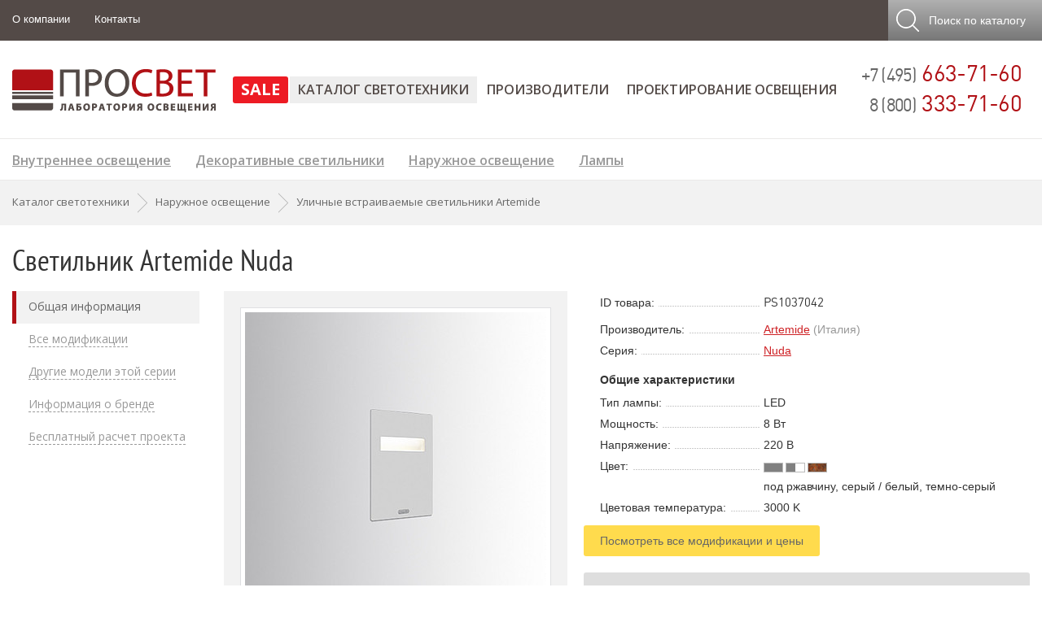

--- FILE ---
content_type: text/html; charset=windows-1251
request_url: https://www.prof-svet.ru/product/artemide/nuda.html
body_size: 19641
content:
<!DOCTYPE HTML PUBLIC '-//W3C//DTD HTML 4.01 Transitional//EN' 'http://www.w3.org/TR/html4/strict.dtd'>

<html prefix="og: https://ogp.me/ns# fb: https://ogp.me/ns/fb# product: https://ogp.me/ns/product# business: https://ogp.me/ns/business# place: http://ogp.me/ns/place#" dir='ltr' lang='ru'>
<head itemscope itemtype='http://schema.org/WPHeader'>
	<meta http-equiv='Content-Type' content='text/html; charset=windows-1251'>

	<title>Artemide Nuda — LED светильник Artemide | Уличные встраиваемые светильники | PS1037042</title>

	<meta content='IE=Edge' http-equiv='X-UA-Compatible'>
	
	<link rel='stylesheet' type='text/css' href='/images/style21.css' />
	
	<link rel='stylesheet' media='screen and (max-width: 480px)' href='/images/s480.css' />
	<link rel='stylesheet' media='screen and (min-width: 481px) and (max-width: 760px)' href='/images/s760.css' />
	<link rel='stylesheet' media='screen and (min-width: 761px) and (max-width: 1000px)' href='/images/s1000.css' />
	<link rel='stylesheet' media='screen and (max-height: 800px)' href='/images/sh800.css' />
	<link rel='stylesheet' type='text/css' href='/images/buttons.css' />
	<link rel='stylesheet' href='/jquery/slicknav/dist/slicknav.min.css' />
	<link href='https://fonts.googleapis.com/css?family=Open+Sans:400,300,300italic,400italic,600,600italic,700,800,700italic,800italic&subset=latin,cyrillic-ext,latin-ext,cyrillic&display=swap' rel='stylesheet' type='text/css'>
	<link rel='stylesheet' type='text/css' href='/jquery/lightbox/css/lightbox.css'>
	<meta property='og:locale' content='ru-ru' />
	<meta property='og:site_name' content='Лаборатория освещения ПРОСВЕТ' />
	<meta property='business:contact_data:street_address' content='ул. Душинская, д.18, корп. 1' />
	<meta property='business:contact_data:locality' content='г. Москва' />
	<meta property='business:contact_data:postal_code' content='111024' />
	<meta property='business:contact_data:country_name' content='Россия' />
	<meta property='place:location:latitude' content='55.7448204' />
	<meta property='place:location:longitude' content='37.705598' />
	<meta property='business:contact_data:email' content='light@prof-svet.ru' />
	<meta property='business:contact_data:phone_number' content='+7 (495) 663-71-60' />

	
	<meta property='og:image' content='https://www.prof-svet.ru/netcat_files/122/334/nuda_image4768395-960x960_824f8ebf6406d0.jpg' />
	<meta property='og:image:secure_url' content='https://www.prof-svet.ru/netcat_files/122/334/nuda_image4768395-960x960_824f8ebf6406d0.jpg' />
	<meta property='og:type' content='product' />
	<meta property='og:title' content='Artemide Nuda — LED светильник Artemide | Уличные встраиваемые светильники | PS1037042' />
	<meta property='og:description' content='Уличный встраиваемый светильник Artemide Nuda от официального дилера в РФ — спрашивайте СКИДКИ! &#10148; Наличие на складе &#10148; Бесплатная доставка &#9742; Звоните: +7 (495) 663-71-60' />
	<meta property='og:url' content='https://www.prof-svet.ru/product/artemide/nuda.html' />
	<meta property='product:product_link' content='https://www.prof-svet.ru/product/artemide/nuda.html' />
	<meta property='product:brand' content='Artemide' />
	<meta property='product:category' content='Уличные встраиваемые светильники' />
	<meta property='product:condition' content='new' />
	<meta property='og:availability' content='instock' />
	<meta property='product:price:amount' content='64349' />
	<meta property='product:price:currency' content='RUB' />
	<meta name='viewport' content='width=device-width, initial-scale=1, maximum-scale=1'>
	<meta name='Description' content="&#10149; Уличный встраиваемый светильник Artemide Nuda от официального дилера в РФ — спрашивайте СКИДКИ! &#10148; Наличие на складе &#10148; Бесплатная доставка &#9742; Звоните: +7 (495) 663-71-60">
	<meta name='Keywords' content="">
	<meta name='referrer' content='origin-when-cross-origin'/>

	<meta name='theme-color' content='#ffffff'>
	<link rel='mask-icon' href='/images/favicon/mask-icon.svg' color='#ae1f25'>
	<link rel='apple-touch-icon' href='/images/favicon/apple-touch-icon.png' sizes='180x180'>
	<link rel='manifest' href='/images/favicon/site.webmanifest'>
	<link rel='icon' href='/images/favicon/icon.svg' type='image/svg+xml'>
	<link rel='icon' href='/images/favicon/icon-32.png' type='image/png' sizes='32x32'>
	<link rel='icon' href='/favicon.ico' type='image/x-icon'>
	<link rel='shortcut icon' href='/favicon.ico' type='image/x-icon'>

	<script src='/jquery/jquery.min.js'></script>
  
	<link rel='stylesheet' type='text/css' href='/images/itColor.css' />
	<script type='text/javascript'>var yaParams = {ipaddress: '3.14.141.130'};</script>
</head>

<body>
	<script type='text/javascript'>
		document.write(unescape('%3C%73%63%72%69%70%74%20%74%79%70%65%3D%22%74%65%78%74%2F%6A%61%76%61%73%63%72%69%70%74%22%3E%20%28%66%75%6E%63%74%69%6F%6E%28%6D%2C%65%2C%74%2C%72%2C%69%2C%6B%2C%61%29%7B%20%6D%5B%69%5D%3D%6D%5B%69%5D%7C%7C%66%75%6E%63%74%69%6F%6E%28%29%7B%28%6D%5B%69%5D%2E%61%3D%6D%5B%69%5D%2E%61%7C%7C%5B%5D%29%2E%70%75%73%68%28%61%72%67%75%6D%65%6E%74%73%29%7D%3B%20%6D%5B%69%5D%2E%6C%3D%31%2A%6E%65%77%20%44%61%74%65%28%29%3B%20%66%6F%72%20%28%76%61%72%20%6A%20%3D%20%30%3B%20%6A%20%3C%20%64%6F%63%75%6D%65%6E%74%2E%73%63%72%69%70%74%73%2E%6C%65%6E%67%74%68%3B%20%6A%2B%2B%29%20%7B%69%66%20%28%64%6F%63%75%6D%65%6E%74%2E%73%63%72%69%70%74%73%5B%6A%5D%2E%73%72%63%20%3D%3D%3D%20%72%29%20%7B%20%72%65%74%75%72%6E%3B%20%7D%7D%20%6B%3D%65%2E%63%72%65%61%74%65%45%6C%65%6D%65%6E%74%28%74%29%2C%61%3D%65%2E%67%65%74%45%6C%65%6D%65%6E%74%73%42%79%54%61%67%4E%61%6D%65%28%74%29%5B%30%5D%2C%6B%2E%61%73%79%6E%63%3D%31%2C%6B%2E%73%72%63%3D%72%2C%61%2E%70%61%72%65%6E%74%4E%6F%64%65%2E%69%6E%73%65%72%74%42%65%66%6F%72%65%28%6B%2C%61%29%20%7D%29%28%77%69%6E%64%6F%77%2C%20%64%6F%63%75%6D%65%6E%74%2C%27%73%63%72%69%70%74%27%2C%27%68%74%74%70%73%3A%2F%2F%6D%63%2E%79%61%6E%64%65%78%2E%72%75%2F%6D%65%74%72%69%6B%61%2F%74%61%67%2E%6A%73%27%2C%20%27%79%6D%27%29%3B%20%79%6D%28%38%36%32%32%35%35%2C%20%27%69%6E%69%74%27%2C%20%7B%70%61%72%61%6D%73%3A%77%69%6E%64%6F%77%2E%79%61%50%61%72%61%6D%73%2C%20%77%65%62%76%69%73%6F%72%3A%74%72%75%65%2C%20%63%6C%69%63%6B%6D%61%70%3A%74%72%75%65%2C%20%61%63%63%75%72%61%74%65%54%72%61%63%6B%42%6F%75%6E%63%65%3A%74%72%75%65%2C%20%74%72%61%63%6B%4C%69%6E%6B%73%3A%74%72%75%65%7D%29%3B%20%3C%2F%73%63%72%69%70%74%3E%20%3C%6E%6F%73%63%72%69%70%74%3E%3C%64%69%76%3E%3C%69%6D%67%20%73%72%63%3D%22%68%74%74%70%73%3A%2F%2F%6D%63%2E%79%61%6E%64%65%78%2E%72%75%2F%77%61%74%63%68%2F%38%36%32%32%35%35%22%20%73%74%79%6C%65%3D%22%70%6F%73%69%74%69%6F%6E%3A%61%62%73%6F%6C%75%74%65%3B%20%6C%65%66%74%3A%2D%39%39%39%39%70%78%3B%22%20%61%6C%74%3D%22%22%20%2F%3E%3C%2F%64%69%76%3E%3C%2F%6E%6F%73%63%72%69%70%74%3E'));
		document.write(unescape('%3C%73%63%72%69%70%74%3E%0A%20%20%28%66%75%6E%63%74%69%6F%6E%28%69%2C%73%2C%6F%2C%67%2C%72%2C%61%2C%6D%29%7B%69%5B%27%47%6F%6F%67%6C%65%41%6E%61%6C%79%74%69%63%73%4F%62%6A%65%63%74%27%5D%3D%72%3B%69%5B%72%5D%3D%69%5B%72%5D%7C%7C%66%75%6E%63%74%69%6F%6E%28%29%7B%0A%20%20%28%69%5B%72%5D%2E%71%3D%69%5B%72%5D%2E%71%7C%7C%5B%5D%29%2E%70%75%73%68%28%61%72%67%75%6D%65%6E%74%73%29%7D%2C%69%5B%72%5D%2E%6C%3D%31%2A%6E%65%77%20%44%61%74%65%28%29%3B%61%3D%73%2E%63%72%65%61%74%65%45%6C%65%6D%65%6E%74%28%6F%29%2C%0A%20%20%6D%3D%73%2E%67%65%74%45%6C%65%6D%65%6E%74%73%42%79%54%61%67%4E%61%6D%65%28%6F%29%5B%30%5D%3B%61%2E%61%73%79%6E%63%3D%31%3B%61%2E%73%72%63%3D%67%3B%6D%2E%70%61%72%65%6E%74%4E%6F%64%65%2E%69%6E%73%65%72%74%42%65%66%6F%72%65%28%61%2C%6D%29%0A%20%20%7D%29%28%77%69%6E%64%6F%77%2C%64%6F%63%75%6D%65%6E%74%2C%27%73%63%72%69%70%74%27%2C%27%2F%2F%77%77%77%2E%67%6F%6F%67%6C%65%2D%61%6E%61%6C%79%74%69%63%73%2E%63%6F%6D%2F%61%6E%61%6C%79%74%69%63%73%2E%6A%73%27%2C%27%67%61%27%29%3B%0A%0A%20%20%67%61%28%27%63%72%65%61%74%65%27%2C%20%27%55%41%2D%36%36%31%34%36%31%39%30%2D%31%27%2C%20%27%61%75%74%6F%27%29%3B%0A%20%20%67%61%28%27%73%65%6E%64%27%2C%20%27%70%61%67%65%76%69%65%77%27%29%3B%0A%3C%2F%73%63%72%69%70%74%3E'));
	</script>

<div id='mainBody'>
	<div id='mainHeader'>
		<div id='header1'>
			<div class='mainContainer p0'>
				<div id='header1_menu' class='hide480'><ul><li><a href='/about/' class='elem'>О компании</a></li><li><a href='/contacts/' class='elem'>Контакты</a></li></ul></div>
				<div id='_mobPhone'><a href='tel:++74956637160' class='whitelink'>+7 (495) 663-71-60</a></div>
				
				<noindex><div id='toCartButton' style='display:none'><a class='showOrderAction hand'></a></div></noindex>
				<noindex><div id='toSearchButton'>
					<a class='hand' id='topSearchOpen'><span class='hide760'>Поиск</span><span class='hide1000'> по каталогу</span></a>
					<form method=get action='/search/'>
						<input type='text' name='text' class='SZ_input' id='topSearchInput' placeholder='Поиск по артикулу или названию'>
						<input type='submit' value='Найти' id='topSearchSubmit' class='SZ_btn SZ_btn_gray SZ_btn_32'>
					</form>
				</div></noindex>
			</div>
		</div>
		<div id='header2'>
			<div class='mainContainer'>
				<div class='header_logo'><noindex><a href='/' rel='nofollow'><img src='[data-uri]' alt='ПРОСВЕТ'></a></noindex></div>
				<div class='header_phone nodec hide760'>
					<span class='gray2 f22'>+7 (495)</span> 663-71-60<br>
					<span class='gray2 f22'>8 (800)</span> 333-71-60
				</div>
				<div id='header2_menu'><ul id='header2Links'><li class='topMenuSub224'><a href='/sale/'  rel='nofollow'>SALE</a></li><li ><a href='/catalog/' class='active' >Каталог светотехники</a></li><li ><a href='/brands/' >Производители</a></li><li ><a href='/osveshenie/' >Проектирование освещения</a></li><li style='display:none' ><a href='/about/'>О компании</a></li><li style='display:none' ><a href='/contacts/'>Контакты и схема проезда</a></li></ul></div>
			</div>
		</div>
	</div>
	
	
		<div id='_containerMenu2'>
			<div class='siteMenu3 mainContainer hide760'><a id='siteMenu3_elem96' rel='96' href='/catalog/indoor/' class='elem expandable'>Внутреннее освещение</a><a id='siteMenu3_elem237' rel='237' href='/catalog/dekorativnye-svetilniki/' class='elem expandable'>Декоративные светильники</a><a id='siteMenu3_elem97' rel='97' href='/catalog/outdoor/' class='elem expandable'>Наружное освещение</a><a id='siteMenu3_elem95' rel='95' href='/lamps/' class='elem expandable'>Лампы</a></div>
			<div id='_containerMenuExpand'><div id='_menuExpandInner'><div class='menuExpandData' id='menuExpandData96' rel='96'><div class='cf'><a href='/catalog/indoor/recessed/' class='cf nwrp menu3Expand'><img src='/images/title/icons2/98.png'><span>Встраиваемые светильники</span></a><a href='/catalog/indoor/ceiling/' class='cf nwrp menu3Expand'><img src='/images/title/icons2/100.png'><span>Подвесные светильники</span></a><a href='/catalog/indoor/laid-on/' class='cf nwrp menu3Expand'><img src='/images/title/icons2/99.png'><span>Накладные светильники</span></a></div><div class='cf'><a href='/catalog/indoor/tracks/' class='cf nwrp menu3Expand'><img src='/images/title/icons2/101.png'><span>Трековые светильники</span></a><a href='/catalog/indoor/modulnye/' class='cf nwrp menu3Expand'><img src='/images/title/icons2/268.png'><span>Модульные светильники</span></a><a href='/catalog/indoor/shinoprovod/' class='cf nwrp menu3Expand'><img src='/images/title/icons2/349.png'><span>Трековые системы освещения</span></a></div><div class='cf'><a href='/catalog/indoor/led-lenta/' class='cf nwrp menu3Expand'><img src='/images/title/icons2/227.png'><span>Светодиодная лента</span></a><a href='/catalog/indoor/led-profil/' class='cf nwrp menu3Expand'><img src='/images/title/icons2/335.png'><span>Светодиодный профиль</span></a></div></div><div class='menuExpandData' id='menuExpandData237' rel='237'><div class='cf'><a href='/catalog/dekorativnye-svetilniki/lyustry/' class='cf nwrp menu3Expand'><img src='/images/title/icons2/238.png'><span>Люстры</span></a><a href='/catalog/dekorativnye-svetilniki/bra/' class='cf nwrp menu3Expand'><img src='/images/title/icons2/239.png'><span>Бра</span></a><a href='/catalog/dekorativnye-svetilniki/potolochnye/' class='cf nwrp menu3Expand'><img src='/images/title/icons2/292.png'><span>Потолочные светильники</span></a></div><div class='cf'><a href='/catalog/dekorativnye-svetilniki/nastolnye-lampy/' class='cf nwrp menu3Expand'><img src='/images/title/icons2/242.png'><span>Настольные лампы</span></a><a href='/catalog/dekorativnye-svetilniki/torshery/' class='cf nwrp menu3Expand'><img src='/images/title/icons2/241.png'><span>Торшеры</span></a><a href='/catalog/dekorativnye-svetilniki/napolnye-svetilniki/' class='cf nwrp menu3Expand'><img src='/images/title/icons2/243.png'><span>Напольные светильники</span></a></div><div class='cf'><a href='/catalog/dekorativnye-svetilniki/spoty/' class='cf nwrp menu3Expand'><img src='/images/title/icons2/240.png'><span>Споты</span></a><a href='/catalog/dekorativnye-svetilniki/tochechnye-svetilniki/' class='cf nwrp menu3Expand'><img src='/images/title/icons2/249.png'><span>Точечные светильники</span></a><a href='/catalog/dekorativnye-svetilniki/led-decor/' class='cf nwrp menu3Expand'><img src='/images/title/icons2/336.png'><span>Светодиодные украшения и декор</span></a></div></div><div class='menuExpandData' id='menuExpandData97' rel='97'><div class='cf'><a href='/catalog/outdoor/recessed/' class='cf nwrp menu3Expand'><img src='/images/title/icons2/105.png'><span>Уличные встраиваемые светильники</span></a><a href='/catalog/outdoor/laid-on/' class='cf nwrp menu3Expand'><img src='/images/title/icons2/106.png'><span>Уличные накладные светильники</span></a><a href='/catalog/outdoor/decor/' class='cf nwrp menu3Expand'><img src='/images/title/icons2/229.png'><span>Уличные декоративные светильники</span></a></div><div class='cf'><a href='/catalog/outdoor/projectors/' class='cf nwrp menu3Expand'><img src='/images/title/icons2/102.png'><span>Прожекторы</span></a><a href='/catalog/outdoor/street/' class='cf nwrp menu3Expand'><img src='/images/title/icons2/103.png'><span>Консольные светильники</span></a><a href='/catalog/outdoor/ceiling/' class='cf nwrp menu3Expand'><img src='/images/title/icons2/202.png'><span>Уличные подвесные светильники</span></a></div><div class='cf'><a href='/catalog/outdoor/led-lenta-ip65/' class='cf nwrp menu3Expand'><img src='/images/title/icons2/228.png'><span>Влагозащищенная светодиодная лента</span></a></div></div><div class='menuExpandData' id='menuExpandData95' rel='95'><div class='cf'><a href='/lamps/metal-halide/' class='cf nwrp menu3Expand'><img src='/images/title/icons2/109.png'><span>Металлогалогенные лампы</span></a><a href='/lamps/lyuminescentnye-lampy/' class='cf nwrp menu3Expand'><img src='/images/title/icons2/193.png'><span>Люминесцентные лампы</span></a><a href='/lamps/compact/' class='cf nwrp menu3Expand'><img src='/images/title/icons2/108.png'><span>Компактные люминесцентные лампы</span></a></div><div class='cf'><a href='/lamps/natrievye-lampy/' class='cf nwrp menu3Expand'><img src='/images/title/icons2/197.png'><span>Натриевые лампы</span></a><a href='/lamps/galogennye-lampy/' class='cf nwrp menu3Expand'><img src='/images/title/icons2/192.png'><span>Галогенные лампы</span></a><a href='/lamps/rtutnye-lampy/' class='cf nwrp menu3Expand'><img src='/images/title/icons2/195.png'><span>Ртутные лампы</span></a></div></div></div></div>
			<div id='mobileMenuExpand'></div><script>$(document).ready(function(){$("div#mobileMenuExpand").html(base64_decode("[base64]/[base64]/[base64]/[base64]/[base64]/0Ys8L2E+PC9saT48bGk+PGEgaHJlZj0nL2xhbXBzL2x5dW1pbmVzY2VudG55ZS1sYW1weS8nPtCb0Y7QvNC40L3QtdGB0YbQtdC90YLQvdGL0LUg0LvQsNC80L/RizwvYT48L2xpPjxsaT48YSBocmVmPScvbGFtcHMvY29tcGFjdC8nPtCa0L7QvNC/0LDQutGC0L3Ri9C1INC70Y7QvNC40L3QtdGB0YbQtdC90YLQvdGL0LUg0LvQsNC80L/RizwvYT48L2xpPjxsaT48YSBocmVmPScvbGFtcHMvbmF0cmlldnllLWxhbXB5Lyc+0J3QsNGC0YDQuNC10LLRi9C1INC70LDQvNC/0Ys8L2E+PC9saT48bGk+PGEgaHJlZj0nL2xhbXBzL2dhbG9nZW5ueWUtbGFtcHkvJz7Qk9Cw0LvQvtCz0LXQvdC90YvQtSDQu9Cw0LzQv9GLPC9hPjwvbGk+PGxpPjxhIGhyZWY9Jy9sYW1wcy9ydHV0bnllLWxhbXB5Lyc+0KDRgtGD0YLQvdGL0LUg0LvQsNC80L/RizwvYT48L2xpPjwvdWw+PC9saT48L3VsPg=="))});</script>
		</div>
	

	<div id='mainContent'>
		<div itemscope itemtype='http://schema.org/BreadcrumbList' class='breadCC grayblock'><div class='mainContainer overflow'><span itemprop='itemListElement' itemscope itemtype='http://schema.org/ListItem'><a href='/catalog/indoor/recessed/' itemprop='item' class='graylink nodec nwrp'><span itemprop='name'>Каталог светотехники</span></a><meta itemprop='position' content='0'></span><div class='breadCCdivider'></div><span itemprop='itemListElement' itemscope itemtype='http://schema.org/ListItem'><a href='/catalog/outdoor/' itemprop='item' class='graylink nodec nwrp'><span itemprop='name'>Наружное освещение</span></a><meta itemprop='position' content='1'></span><div class='breadCCdivider'></div><span itemprop='itemListElement' itemscope itemtype='http://schema.org/ListItem'><a href='/catalog/outdoor/recessed/artemide.html' itemprop='item' class='graylink nodec nwrp'><span itemprop='name'>Уличные встраиваемые светильники Artemide</span></a><meta itemprop='position' content='2'></span></div></div>
		<div class='mainContainer pt2 pb3'>

<!-- content -->


	<h1 id='info' class='pb2'>Светильник Artemide Nuda</h1>
	



<script>var productShortInfoData = new Array();</script>
<script src='/jquery/slick/slick.min.js'></script>
<script src='/jquery/productPage2017.js'></script>
<script src='/jquery/zoom/jquery.zoom.min.js'></script>

<input type='hidden' id='curParam1' value='37042'>
<input type='hidden' id='curParam2' value='70'>





<div itemscope itemtype='http://schema.org/Product' class='productPageTopContainer cf'>
  <meta itemprop='name' content='Светильник Artemide Nuda'>
  <meta itemprop='description' content='Уличный встраиваемый светильник Artemide Nuda от официального дилера в РФ — спрашивайте СКИДКИ! &#10148; Наличие на складе &#10148; Бесплатная доставка &#9742; Звоните: +7 (495) 663-71-60'>
<noindex>
<div class='productPageMenuContainer'>
  <div class='productPageMenu'>
    <div class='productShortInfo'>
	<div class='ml2 h4'></div>
	<div class='shortPic center brdA m-t hidden'></div>
	<div class='shortPrice f20 bold ml2 m-t'></div>
    </div>
    <ul>
	<li class='active_element'><a href='#info' class='brdDashGray'>Общая информация</a></li>
	
	<li><a href='#modifications' class='brdDashGray'>Все модификации</a></li>
	<li><a href='#other' class='brdDashGray'>Другие модели этой серии</a></li>
	<li><a href='#brand' class='brdDashGray'>Информация о бренде</a></li>
	<li><a href='#formTitleBlock' class='brdDashGray'>Бесплатный расчет проекта</a></li>
    </ul>
  </div>
</div>
</noindex>
	<div class='productPageImage'>
	  <div class='productPageZoom hide760'><div></div></div>

	  <div class='productPageBigPic'><div class='js_slick_thumbs'><div class='slick js_image_slick brdA'><div class='productGalleryPic'><a href='/netcat_files/122/334/nuda_image4768395-960x960_0227fc87af.jpg' data-lightbox='productGallery'><img src='/netcat_files/122/334/nuda_image4768395-960x960_824f8ebf6406d0.jpg' data-src='/netcat_files/122/334/nuda_image4768395-960x960_0227fc87af.jpg' alt='Светильник Artemide Nuda PS1037042'></a></div><div class='productGalleryPic'><a href='/netcat_files/122/334/nuda_image4768400-960x960_e83736f4e956.jpg' data-lightbox='productGallery'><img src='/netcat_files/122/334/nuda_image4768400-960x960_9801713e1274.jpg' data-src='/netcat_files/122/334/nuda_image4768400-960x960_e83736f4e956.jpg'></a></div><div class='productGalleryPic'><a href='/netcat_files/122/334/nuda_gallery4750215-1920x1080_af572448306b97e.jpg' data-lightbox='productGallery'><img itemprop='image' src='/netcat_files/122/334/nuda_gallery4750215-1920x1080_1397bc0.jpg' data-src='/netcat_files/122/334/nuda_gallery4750215-1920x1080_af572448306b97e.jpg'></a></div></div><div class='js_slick_thumbs_nav cf hide760'><div class='js_slick_thumb'><img src='/netcat_files/122/334/nuda_image4768395-960x960_96e0d591c305e.jpg'></div><div class='js_slick_thumb'><img src='/netcat_files/122/334/nuda_image4768400-960x960_f8491cc14bf.jpg'></div><div class='js_slick_thumb'><img src='/netcat_files/122/334/nuda_gallery4750215-1920x1080_f6a27bd.jpg'></div></div></div><script>productShortInfoData.Pic = "<img src='/netcat_files/122/334/nuda_image4768395-960x960_824f8ebf6406d0.jpg'>";</script></div>

	  <div class='mt2'>
		
		
		
		<div class='small2 gray p-t pl2 p-r hide760'>&#10149; Узнать о СКИДКЕ на Artemide Nuda, купить светильник Artemide у официального дилера в РФ — вся информация по бесплатному телефону <b>8 (800) 333-71-60</b> или через форму заказа на сайте.</div>
	  </div>
	</div>
	<div class='productPageParams'>
	  
	  
	  
	<table cellpadding=0 cellspacing=0 class='w100'>
	  <tr>
		<td class='modName p-b'><noindex><span>ID товара:</span></noindex></td>
		<td class='modVal'><div class='productPageID'>PS1037042</div></td>
	  </tr>
	  <tr>
		<td class='modName'><span>Производитель:</span></td>
		<td class='modVal'><a href='/brands/artemide/'>Artemide</a> <span class='gray'>(Италия)</span></td>
	  </tr>
	
	  <tr>
		<td class='modName'><span>Серия:</span></td>
		<td class='modVal'><a href='/brands/artemide/series/artemide-nuda.html'>Nuda</a></td>
	  </tr>
	
	
	
		  <tr>
			<td colspan=2 class='modHead'>Общие характеристики</td>
		  </tr>
		 
		
		  <tr>
			<td class='modName'><span>Тип лампы:</span></td>
			<td class='modVal'>LED</td>
		  </tr>

		
		  <tr>
			<td class='modName'><span>Мощность:</span></td>
			<td class='modVal'>8 В<span>т</span></td>
		  </tr>
		
		  <tr>
			<td class='modName'><span>Напряжение:</span></td>
			<td class='modVal'>220 В</td>
		  </tr>
		
		  <tr>
			<td class='modName'><span>Цвет:</span></td>
			<td class='modVal'><div class='clr cf p-t2 p-b2'><noindex><div class='catalogColorElem fl' alt='темно-серый' title='темно-серый'><div class='itColor49 w22'></div></div><div class='catalogColorElem fl' alt='серый / белый' title='серый / белый'><div class='itColor49 w11'></div><div class='itColor46 w11'></div></div><div class='catalogColorElem fl' alt='под ржавчину' title='под ржавчину'><div class='itColor11 w22'></div></div></noindex></div>под ржавчину, серый / белый, темно-серый</td>
		  </tr>
		
		  <tr>
			<td class='modName p-r'><span>Цветовая&nbsp;температура:</span></td>
			<td class='modVal'>3000 K</td>
		  </tr>
		
	
	
	  <tr>
		<td colspan=2 class='pr2 p-t'><noindex><a href='#modifications' rel='nofollow' onclick="$('html,body').animate({scrollTop: $('#modifications').offset().top}, 200)" class='orderBtnYellowSmall'>Посмотреть все модификации и цены</a></noindex></td>
	  </tr>
	

	</table>
	<table cellpadding=0 cellspacing=0 class='w100'>
	  <tr>
		<td colspan=2>
		  <!-- -->
		  <noindex><div class='orderAnnounceBlock' id='orderAnnounceBlock'><div class='orderAnnounce'><div class='orderAnnounce2' id='orderAnnounce2'><div class='orderAnnounceTitle'>Товар успешно добавлен в заказ!<div class='orderCloseBtn closeAnnounceAction frnc rel' style='top:-15px'><img src='/images/1x1.gif' width=18 height=18 alt='Закрыть' title='Закрыть'></div>
                </div><div class='orderAnnounceTable brdb'><table cellpadding=0 cellspacing=0><tr><td class='middle center brdA' style='width:77px;height:77px'><img src='/netcat_files/300/331/nuda_image4768395-960x960_70430560.jpg' style='max-width:75px;max-height:75px'></td><td class='middle p-r' style='padding-left:20px'><div class='small2' style='min-height:20px'>Nuda</div><div class='small2 gray' style='height:20px'>Artemide (Италия)</div></td><td class='middle p-r p-l'><div class='small2' style='height:20px'><b>Цена:</b></div><div class='small2 nwrp' style='height:20px'>64 349 р.</div></td><td class='middle p-r p-l' style='width:120px'><div class='small2' style='height:20px'><b>Количество:</b></div><div class='small2' style='height:20px'><input type='text' class='new small2 m-r2' id='orderItemCount'  value='1' style='height:16px;width:40px'> шт.<img src='/images/loader1.gif' id='countLoader' class='p-l invis'></div></td></tr></table></div><div class='p-r p-l small2'>Вы в любой момент можете просмотреть, отредактировать или удалить данную позицию заказа, а также отправить текущий заказ менеджеру на обработку и расчёт.</div><div class='orderAnnounceBottom'><div class='closeAnnounceAction SZ_btn SZ_btn_gray fl'>Закрыть</div><div class='radius5 showOrderAction SZ_btn SZ_btn_red fr'>Просмотр и отправка заказа</div></div></div></div></div></noindex>
		  <div itemprop='offers' itemscope itemtype='http://schema.org/Offer' id='priceBlock' class='cf'>
		    <meta itemprop='itemCondition' content='https://schema.org/NewCondition' />
		    <meta itemprop='availability' content='https://schema.org/InStock' />
		    <div class='priceData cf'>
			
			  
			  <div class='productPagePrice'>
				64 349 р.
				<meta itemprop='price' content='64349'>
			  </div>
			
			  <meta itemprop='priceCurrency' content='RUB'>

			
			

			<div id='questionIcon' style=''><img src='/images/icons/question-gray.png'></div>
			<div class='orderBtnRed' id='addOrderBtn' style=''>Добавить в заказ</div>
			<div class='orderBtnGray showOrderAction' id='showOrderActionBtn' style='display:none'>Просмотр заказа</div>
			<div style='display:none' id='showOrderBtn1Txt'><div style='padding-right:15px'>Товар добавлен в заказ.</div></div>
			<div id='questionText'><div class='rel'><div class='questionBlock'><div class='questionTop'>Для чего это нужно?</div><div class='questionInner'>Предварительный заказ с сайта позволяет максимально быстро отправить заявку менеджеру компании на создание коммерческого предложения с подробным расчётом стоимости, указанием возможных скидок и сроков поставки оборудования.</div></div></div></div>
			
		    </div>

		    <div class='productPageExtraPopup hidden'></div>
		    <div class='productPageExtra cf'>
			<div class='productPageExtraItem' id='ButtonDiscount'><div>Получить скидку</div></div>
			<div class='productPageExtraItem' id='ButtonFZ'><div>44-ФЗ и 223-ФЗ</div></div>
			<div class='productPageExtraItem' id='ButtonCheap'><div>Нашли дешевле?</div></div>
			<div class='productPageExtraItem' id='ButtonDelivery'><div>Бесплатная доставка</div></div>
		    </div>

		  </div>
		  <!-- -->

		
		
		
			<noindex>
			  <div class='mt2 m-b cf'><center><img src='/images/icons/tick-shield.png' class='rel m-r2' style='top:2px'>Товар является оригинальной продукцией фабрики <b>Artemide</b><br><br>Уважаемые клиенты! <b>С 25 марта 2024 года</b> срок поставки на итальянские светильники Artemide — <b>от 45 дней</b>. Цены в рублях <b>снижены на 30%</b>. <span class='nwrp'>Все подробности по телефону: +7 (495) 663-71-60</span></center></div>
			</noindex>
		

		</td>
	  </tr>

	
	  <tr>
		<td colspan=2></td>
	  </tr>
	</table>
	</div>
</div>

<br clear=all>
<div class='productPageDescription'>



<h2 class='productPageTitle' name='modifications' id='modifications'>Все модификации светильника Artemide Nuda</h2><div id='showModificationsContainer'><div class='selectModel_buttons'><table cellpadding=0 cellspacing=0 class='w100'><tr><td class='bold'>Цвет:</td><td><div class='SZ_btn_grayA btnFilter SZ_btn SZ_btn_medium middle mtb2p' attr='color' rel='темно-серый'>темно-серый</div> <div class='SZ_btn_grayA btnFilter SZ_btn SZ_btn_medium middle mtb2p' attr='color' rel='серый / белый'>серый / белый</div> <div class='SZ_btn_grayA btnFilter SZ_btn SZ_btn_medium middle mtb2p' attr='color' rel='под ржавчину'>под ржавчину</div> </td></tr></table></div><div class='showModificationsBlock'><div class='showModifications'><table cellpadding=0 cellspacing=0><thead><tr><th class='brdb center'>Фото</th><th class='brdb'>Артикул</th><th class='brdb'>Название</th><th class='brdb center hide480'>Цвет</th><th class='brdb center hide480'>Источник света</th><th class='brdb center hide480'>Мощность, В<span>т</span></th><th class='brdb center hide480'>Цветовая температура</th><th class='brdb center hide480'>Цена</th></tr></thead><tr class='row'><td class='brdb center gray2'><a href='/product/artemide/t083520-nuda-recessed-anthracite-gray.html'><img src='/netcat_files/122/334/nuda_image4768395-960x960_96e0d591c305e.jpg'></a></td><td class='brdb gray2'><a href='/product/artemide/t083520-nuda-recessed-anthracite-gray.html'>T083520</a></td><td class='brdb gray2'>Nuda Recessed Anthracite gray</td><td class='brdb center gray2 hide480'>темно-серый</td><td class='brdb center gray2 hide480'>LED</td><td class='brdb center gray2 hide480'>1х8</td><td class='brdb center gray2 hide480'>3000 K</td><td class='brdb center gray2 hide480'><span class='nwrp'>64 349 р.</span></td></tr><tr class='row'><td class='brdb center gray2'><a href='/product/artemide/t083500-nuda-recessed-gray-white.html'><img src='/netcat_files/122/334/nuda_image4768397-960x960_a5bd744e.jpg'></a></td><td class='brdb gray2'><a href='/product/artemide/t083500-nuda-recessed-gray-white.html'>T083500</a></td><td class='brdb gray2'>Nuda Recessed Gray/white</td><td class='brdb center gray2 hide480'>серый / белый</td><td class='brdb center gray2 hide480'>LED</td><td class='brdb center gray2 hide480'>1х8</td><td class='brdb center gray2 hide480'>3000 K</td><td class='brdb center gray2 hide480'><span class='nwrp'>64 349 р.</span></td></tr><tr class='row'><td class='brdb center gray2'><a href='/product/artemide/t083510-nuda-recessed-rust.html'><img src='/netcat_files/122/334/nuda_image4768400-960x960_f8491cc14bf.jpg'></a></td><td class='brdb gray2'><a href='/product/artemide/t083510-nuda-recessed-rust.html'>T083510</a></td><td class='brdb gray2'>Nuda Recessed Rust</td><td class='brdb center gray2 hide480'>под ржавчину</td><td class='brdb center gray2 hide480'>LED</td><td class='brdb center gray2 hide480'>1х8</td><td class='brdb center gray2 hide480'>3000 K</td><td class='brdb center gray2 hide480'><span class='nwrp'>64 349 р.</span></td></tr></table></div></div></div>


    <h2 class='productPageTitle' id='other'>Другие модели серии Artemide Nuda</h2>
    <div class='brandListContent rel cf'><div class='brandListElementContainer'><div class='elementPrice'>от 79 335 р.</div><a href='/product/artemide/nuda-monolateral.html' class='brandListElement'>
						<div class='elementPic'><img src='/netcat_files/300/331/nuda_image4768404-960x960_b0a8250887ad_0a9f91d0a21df2.jpg' alt='Светильник Nuda Monolateral'></div>
						<div class='elementName'>Светильник Nuda Monolateral</div>
					</a></div><div class='brandListElementContainer'><div class='elementPrice'>от 82 861 р.</div><a href='/product/artemide/nuda-bilateral.html' class='brandListElement'>
						<div class='elementPic'><img src='/netcat_files/300/331/nuda_image4768412-960x960_e9f5c951feb_d7ce8.jpg' alt='Светильник Nuda Bilateral'></div>
						<div class='elementName'>Светильник Nuda Bilateral</div>
					</a></div></div><br clear=all>


    <h2 class='productPageTitle' id='brand'>Информация о производителе</h2>
    <noindex>Продукция Artemide – это образец высокого стиля и индивидуальности дизайнерских решений. В широком и разнообразном ассортименте товаров итальянского производителя Artemide найдутся осветительные приборы для уютного домашнего интерьера, для просторных публичных помещений и даже для частных, созданных по индивидуальному вкусу инсталляций.</noindex>

    <div class='clr'><h2 class='productPageTitle'>Аналогичные товары в подборках</h2></div><div class='clr productPageCross'><div class='cnt3'><div class='lh150 columnAvoid'><a href='/catalog/outdoor/recessed/type_italiya.html' class='graylink f12'>Итальянские уличные встраиваемые светильники</a></div><div class='lh150 columnAvoid'><a href='/catalog/outdoor/recessed/type_belye.html' class='graylink f12'>Белые уличные встраиваемые светильники</a></div><div class='lh150 columnAvoid'><a href='/catalog/outdoor/recessed/type_plastikovye.html' class='graylink f12'>Уличные встраиваемые светильники из пластика</a></div><div class='lh150 columnAvoid'><a href='/catalog/outdoor/recessed/type_vlagozashishennye.html' class='graylink f12'>Влагозащищенные уличные встраиваемые светильники</a></div><div class='lh150 columnAvoid'><a href='/catalog/outdoor/recessed/type_nastennye.html' class='graylink f12'>Уличные встраиваемые в стену светильники</a></div><div class='lh150 columnAvoid'><a href='/catalog/outdoor/recessed/type_led.html' class='graylink f12'>Светодиодные уличные встраиваемые светильники</a></div><div class='lh150 columnAvoid'><a href='/catalog/outdoor/recessed/type_alyuminievye.html' class='graylink f12'>Уличные встраиваемые светильники из алюминия</a></div><div class='lh150 columnAvoid'><a href='/catalog/outdoor/recessed/type_dlya-lestnicy.html' class='graylink f12'>Уличные встраиваемые светильники для подсветки ступенек</a></div><div class='lh150 columnAvoid'><a href='/catalog/outdoor/recessed/type_ip65.html' class='graylink f12'>Уличные встраиваемые светильники со степенью защиты IP65</a></div><div class='lh150 columnAvoid'><a href='/catalog/outdoor/recessed/type_serye.html' class='graylink f12'>Серые уличные встраиваемые светильники</a></div><div class='lh150 columnAvoid'><a href='/catalog/outdoor/recessed/type_3000k.html' class='graylink f12'>Уличные встраиваемые светодиодные светильники 3000K</a></div></div></div>

<noindex><div class='gray small pt3 clr'>Описание товара носит информационный характер и может отличаться от описания, представленного в документации производителя. Не является публичной офертой, определяемой положениями Статьи 437 ГК РФ. Дата последнего обновления цены: 12.01.2022 г. <a href='/legal-notice/' class='graylink'>Правовая информация</a></div></noindex>
</div>
<script>
	productShortInfoData.Name = "Artemide Nuda";
	productShortInfoData.Price = "64 349 р.";
</script>
<!-- /content -->
		</div>
	</div>

<script src='/jquery/upload9/js/vendor/jquery.ui.widget.js'></script>
<script src='/jquery/upload9/js/jquery.iframe-transport.js'></script>
<script src='/jquery/upload9/js/jquery.fileupload.js'></script>
<input type='hidden' id='current_form_id' value='844a9f4c99be903e7d058b2eb7df657b'>
<input type='hidden' id='current_form_subject' value='Новая заявка на проект с применением Artemide Nuda с сайта prof-svet.ru'>

<div id='formTitleBlock'>
	<div class='grayblock' >
		<div class='mainContainer'>
			
			<h3 class='p-t p-b title'>Рассчитать проект с применением Artemide Nuda</h3>
		</div>
	</div>
</div>
<div class='grayblock' id='formBodyContainer'>
	<a name='order'></a>
	<div class='mainContainer'>
		<div class='gray hide480'>Если Вы заинтересованы в разработке проекта освещения с использованием светильника <b>Nuda</b>, а также остального ассортимента продукции <b>Artemide</b>, то мы готовы предложить самые выгодные цены, а также помощь в подготовке полной спецификации, комплектации заказа необходимыми источниками питания, лампами и аксессуарами. При разработке проекта освещения также возможна <b>дополнительная проектная скидка</b>!</div>
		<div id='formWhiteBlock' class='bgwhite pA2 m-t brdA cf'>
			<div id='formDataInput' class='fl p-r'>
				<div class='cf'>
					<div style='width:33%' class='fl p-r'><input placeholder='Ваше имя' id='NP_Name' class='SZ_input w100'></div>
					<div style='width:34%' class='fl p-r'><input placeholder='Телефон' id='NP_Phone' type='tel' autocorrect='off' autocomplete='tel' class='SZ_input w100'></div>
					<div style='width:33%' class='fl p-r'><input placeholder='E-mail' id='NP_Email' type='email' autocapitalize='off' autocorrect='off' autocomplete='email' class='SZ_input w100'></div>
				</div>
				<div class='cf p-r p-t'><textarea class='SZ_textarea w100' id='NP_Text' placeholder='Опишите свои пожелания по использованию светильника Nuda, а также приложите существующие файлы и документы, которые смогут помочь нам рассчитать стоимость оборудования и возможных скидок в максимально сжатые сроки'></textarea></div>
			</div>
			<div id='formFileInput' class='fl'>
				<div class='cf'>
				  <div id='formPutFile1' class='fl p-r'>
					<div class='upp bold gray f16'>Файлы проекта</div>
					<div class='gray f12 p-b'>Вы можете приложить к заказу любые файлы, которые могут понадобиться в работе.</div>
					<input id='formUpload' type='file' name='files[]' multiple>
				  </div>
				  <div id='formPutFile2' class='fl hide1000'>
					<div id='formDropzone'></div>
				  </div>
				</div>
				<div class='cf' id='loadFilesContainer'></div>
			</div>
			<div id='fromBtnContainer'><div class='orderBtnRed m-r mt2' id='sendNewProject'>Отправить проект на расчёт</div></div>
			<div id='NP_OKText' class='green invis center rel' style='top:20px'>Информация успешно отправлена! Мы свяжемся с Вами в ближайшее время по указанным контактам.</div>
		</div>
	</div>
</div>
	
<div id='mainFooter'>
		<div class='mainContainer'>
			<div class='brd cf'>
				<div class='mt2 mb2 ml2 fl pr5'>
					<div><img src='/images/logo-white.png'></div>
					<div class='pt2 hide760'><a href='/about/' class='f14 whitelink fl'>О компании</a><a href='/contacts/' class='f14 whitelink fr'>Контактные данные</a></div>
				</div>
				<div id='footerSearchContainer'>
					<form method=get action='/search/'>
						<div class='footerSearch radius3'>
							<input type='text' name='text' id='footerSearchInput' autocomplete='off' placeholder='Поиск по артикулу или названию'>
							<input type='image' src='/images/icons/new/search.png'>
						</div>
					</form>
				</div>
				<div class='fl'>
				  <div class='mt2 mb2 ml2 fl pr5'>
					<div class='footerEmail mb3'><a href='mailto:light@prof-svet.ru' class='whitelink'>light@prof-svet.ru</a><div><b>Режим работы:</b> понедельник - пятница с 9:00 до 18:00</div></div>
					<div class='footerAddr'><b>Москва</b>, ул. Душинская, д.18, корпус 1</div>
					<div class='footerAddr'><b>Санкт-Петербург</b>, ул. Менделеевская, д. 9</div>
					
				  </div>
				  <div class='mt2 mb2 ml2 fl'>
					<div class='footerTel mb3' style='padding-left:33px'>8 (800) 333-71-60</div>
					
					<div class='footerTel'>+7 (495) 663-71-60</div>
					<div class='footerTel'>+7 (812) 309-92-58</div>
					
					
				  </div>
				</div>
			</div>
			<div class='pt2 pr2 pl2 f12 brd cf'>
				<span class='fl m-b'>При использовании материалов сайта прямая гиперссылка на www.prof-svet.ru обязательна. <noindex><a href='/legal-notice/' class='whitelink' rel='nofollow'>Правовая информация</a></noindex><br>Copyright 2003-2025 <a href='https://www.prof-svet.ru' class='whitelink'>«ПРОСВЕТ»</a></span>
				<noindex><img src='https://counter.yadro.ru/logo?14.1' class='fr' title='LiveInternet: показано число просмотров за 24 часа, посетителей за 24 часа и за сегодня' alt='' border='0' width='88' height='31'/></noindex>
			</div>
		</div>
	</div>
</div>
	<script type='text/javascript' src='/jquery/global2024.js'></script>
	<script src='/jquery/placeholder/jquery.placeholder.min.js'></script>
	<script src='/jquery/inview/jquery.inview.min.js'></script>
	<script src='/jquery/slicknav/dist/jquery.slicknav.min.js'></script>

	<script src='/jquery/lightbox/js/lightbox.min.js'></script>
	<script type='text/javascript' src='/jquery/jquery.hoverIntent.minified.js'></script>
	
	

<noindex>
  <div id='orderInfoBlock'>
    <div id='orderInfoDIV1' class='radius5'>
      <div id='orderInfoDIV2' class='radius5 cf'>
        <div class='orderTitle'>
          <div class='orderClose'>
            <div class='orderCloseBtn closeOrderAction'><img src='/images/1x1.gif' alt='Свернуть окно заказа' title='Свернуть окно заказа'></div>
          </div>
          Оформление предварительного заказа
        </div>
        <div class='p-l p-r hide760 f12'>
		<p>Для упрощения работы с нашим каталогом светотехники мы предлагаем Вам воспользоваться формой предварительного заказа. Добавьте все понравившиеся модели в заказ и отправьте его нам — мы незамедлительно приступим к его обработке.</p>
		<p>При необходимости, наш менеджер ответит на все вопросы о возможном применении, модификациях светильников, заказе необходимых комплектующих, а также рассчитает возможную скидку и отправит Вам коммерческое предложение с указанием окончательной стоимости и сроков поставки выбранного оборудования.</p>
	</div>
        
        <div class='invis' id='reloadLoader'><img src='/images/loader3.gif' class='abs'></div>
        <div class='orderSubBlock brdA cf' id='orderTableBlock'>
          <div class='orderTitle2'>Ваш заказ</div>
          <div id='orderTableList'><table cellpadding=0 cellspacing=0 class='orderList'><tr>
			<th class='brdb brdr center' width=25><input type='checkbox' id='allOrderCheckBox'></th>
			<th class='brdb brdr center' width=120>Фото</th>
			<th class='brdb brdr'>Наименование</th>
			<th class='brdb brdr hide480' width=100>Цена</th>
			<th class='brdb hide480' width=120>Количество</th>
		</tr></table></div>
          <div class='SZ_btn SZ_btn_gray m-A' id='delCheckedOrder'>Удалить отмеченные</div>
        </div>

        <div class='orderSubBlock brdA'>
          <div class='orderTitle2'>Комментарий к заказу</div>
          <div class='p-l p-r p-t2 p-b2'><textarea class='SZ_textarea w100' style='height:70px' id='orderComment'></textarea></div>
        </div>

        <div class='orderSubBlock brdA'>
          <div class='orderTitle2'>Контактные данные <span class='f12 gray m-l2 m-b' id='orderAlertText'>(обязательно укажите телефон или e-mail для оперативной обратной связи!)</span></div>
          <table cellpadding=0 cellspacing=0 class='w100' id='orderBlockContacts'>
            <tr>
              <td style='width:33%' class='p-A'>Имя:<br><input name='name' type='text' class='SZ_input w100 m-t2' id='orderName'></td>
              <td style='width:34%' class='p-A'>E-mail:<br><input name='email' type='email' autocomplete='email' autocorrect='off' autocapitalize='off' class='SZ_input w100 m-t2' id='orderEmail'></td>
              <td style='width:33%' class='p-A'>Телефон:<br><input name='phone' type='tel' autocomplete='tel' autocorrect='off' class='SZ_input w100 m-t2' id='orderPhone'></td>
            </tr>
            <tr><td colspan=3 class='p-l p-b'><label><input type='checkbox' checked id='sendCopy'><span class='rel' style='top:-1px;left: 3px'>Отправить копию заказа на мой e-mail адрес</span></label></td></tr>
          </table>
        </div>
	<div id='orderBlockButtons' class='cf m-l m-r p-b'>
        	<div class='SZ_btn SZ_btn_red fr' id='sendOrderButton'>Отправить заказ менеджеру</div>
		<div class='SZ_btn SZ_btn_gray fl closeOrderAction'>Свернуть окно заказа</div>
	</div>
      </div>
    </div>
  </div>

  <div id='orderOK'><div class='orderOKInner'>Заказ успешно отправлен!</div></div>
</noindex>
<script type="text/javascript"><!--
new Image().src = "https://counter.yadro.ru/hit?r"+
escape(document.referrer)+((typeof(screen)=="undefined")?"":
";s"+screen.width+"*"+screen.height+"*"+(screen.colorDepth?
screen.colorDepth:screen.pixelDepth))+";u"+escape(document.URL)+
";"+Math.random();//--></script>
<div id='blackDIV'></div>

  <style>
    jdiv.__jivoMobileButton {margin:-15px !important}
  </style>
  <script type='text/javascript' src='/jquery/jivosite.js'></script>


</body>
</html>


--- FILE ---
content_type: text/css
request_url: https://www.prof-svet.ru/images/sh800.css
body_size: 35
content:
.hide800 {display: none !important}

--- FILE ---
content_type: text/css
request_url: https://www.prof-svet.ru/images/itColor.css
body_size: 7937
content:
.itColor1 {background: url("[data-uri]") center center;}
.itColor2 {background: url("[data-uri]") center center;}
.itColor4 {background: url("[data-uri]") center center;}
.itColor8 {background: url("[data-uri]") center center;}
.itColor9 {background: url("[data-uri]") center center;}
.itColor10 {background: url("[data-uri]") center center;}
.itColor11 {background: url("[data-uri]") center center;}
.itColor12 {background: url("[data-uri]") center center;}
.itColor13 {background: url("[data-uri]") center center;}
.itColor14 {background: url("[data-uri]") center center;}
.itColor15 {background: url("[data-uri]") center center;}
.itColor16 {background-color:#8b00ff;}
.itColor17 {background-color:#c8a2c8;}
.itColor18 {background-color:#0000ff;}
.itColor19 {background: url("[data-uri]") center center;}
.itColor20 {background: url("[data-uri]") center center;}
.itColor21 {background: url("[data-uri]") center center;}
.itColor22 {background: url("[data-uri]") center center;}
.itColor23 {background: url("[data-uri]") center center;}
.itColor24 {background: url("[data-uri]") center center;}
.itColor25 {background: url("[data-uri]") center center;}
.itColor26 {background: url("[data-uri]") center center;}
.itColor27 {background: url("[data-uri]") center center;}
.itColor28 {background: url("[data-uri]") center center;}
.itColor29 {background: url("[data-uri]") center center;}
.itColor30 {background: url("[data-uri]") center center;}
.itColor31 {background: url("[data-uri]") center center;}
.itColor32 {background: url("[data-uri]") center center;}
.itColor33 {background: url("[data-uri]") center center;}
.itColor34 {background: url("[data-uri]") center center;}
.itColor35 {background: url("[data-uri]") center center;}
.itColor36 {background: url("[data-uri]") center center;}
.itColor37 {background: url("[data-uri]") center center;}
.itColor38 {background: url("[data-uri]") center center;}
.itColor39 {background: url("[data-uri]") center center;}
.itColor40 {background-color:#87cefa;}
.itColor41 {background-color:#e5c999;}
.itColor42 {background-color:#f80000;}
.itColor43 {background-color:#228b22;}
.itColor44 {background-color:#ff9900;}
.itColor45 {background-color:#ffff00;}
.itColor46 {background-color:#FFFFFF;}
.itColor47 {background-color:#673923;}
.itColor48 {background-color:#000000;}
.itColor49 {background-color:#808080;}
.itColor50 {background-color:#ffc0cb;}
.itColor51 {background-color:#806b2a;}
.itColor52 {background: url("[data-uri]") center center;}
.itColor53 {background: url("[data-uri]") center center;}


--- FILE ---
content_type: text/css
request_url: https://www.prof-svet.ru/images/s480.css
body_size: 4063
content:
.hide1000 {display: none !important}
.hide760 {display: none !important}
.hide480 {display: none !important}

.cf480:before, .cf480:after {content: " "; display: table;}
.cf480:after {clear: both;}
.cf480 {*zoom: 1;}
.cf760:before, .cf760:after {content: " "; display: table;}
.cf760:after {clear: both;}
.cf760 {*zoom: 1;}

ul {padding-left:20px}

.imgAdapt img {clear:both;margin:0 auto;float:none}
.imgW100 img {max-width:100%;clear: both;height:auto !important;float: none !important;margin: 0 0 10px 0}
.column2Data {-webkit-column-count: 1; -moz-column-count: 1; column-count: 1;}

div.noPad480 > div.mainContainer {padding-left: 0; padding-right: 0}
div.noPad480 > div.mainContainer h1 {margin-left: 15px; margin-right: 15px}

.mAdaptFR, .mAdaptFL {margin: 0 0 2rem 0}
div.block1000 {display:block !important;float:none !important;width:100% !important;padding:0 !important}
div.block760 {display:block !important;float:none !important;width:100% !important;padding:0 !important}
div.block480 {display:block !important;float:none !important;width:100% !important;padding:0 !important}

div.adaptiveScroll480 {max-width:100%;overflow-y:scroll}
table.adaptiveTable480, table.adaptiveTable480 thead, table.adaptiveTable480 tbody, table.adaptiveTable480 tr, table.adaptiveTable480 td {display:block;width:100% !important}

.slicknav_menu {
	display:block;
	background: #FFF !important;
	padding:0 !important;
	margin: 25px 0 0;
}
.slicknav_btn {
	margin: 0 15px 0 20px !important;
	background-color: #534A47 !important;
}
ul.slicknav_nav {
	background-color: #534A47;
}
ul.slicknav_nav li {display:block !important;}
ul.slicknav_nav li:last-child a {border-bottom:0}
ul.slicknav_nav a {margin:0;padding:12px 25px;font-size:1.5rem;border-bottom:1px #666 solid}
ul.slicknav_nav li.slickActive {background-color:#aaa;border-left: 5px solid #b11116;}
ul.slicknav_nav li.slickActive a {border-bottom:0;padding-left:20px}
div#header2 {height:auto;overflow:visible}
div#header2 .mainContainer {padding:0;}
div#header2_menu {
	height:auto;
	display:block;
	margin:0;
}
ul#header2Links {display:none !important}
div#_mobPhone {display:block}
div.header_logo {padding:15px 0;margin:0 0 0 15px;width:70%}
div.header_logo img {width:100%;max-width:250px}

div#mobileMenuExpand {display:block;min-height:116px}

h1 {font-size:2.2rem !important}
h2 {font-size:1.8rem !important;}
h3 {font-size:2rem;}
h3.title, h3.title2 {font-size:1.8rem !important;text-align:center}
h3.title3 {font-size:1.6rem !important}

div#showTitleFullText {display:block}
div#formTitleBlock > div {display: -webkit-box; display: -moz-box; display: -ms-flexbox; display: -webkit-flex; display: flex; -webkit-align-items: center; -moz-align-items: center; -ms-align-items: center; align-items: center;}
div#formTitleBlock div.mainContainer {padding:10px 15px !important}
/*div#formTitleBlock, div#formTitleBlock > div {height:60px;}*/
div#formTitleContainer h3 {text-align:center;float:none !important;color: #CE2125;cursor:pointer}
div.diffWidth img {margin: 0 0 5px 10px !important}
div#formPutFile1 {width:100%}
div#formBodyContainer > div.mainContainer {padding:0 0 10px}
div#formWhiteBlock {border: 0; padding: 15px !important}
div#formWhiteBlock > div {width:100% !important;float:none;clear:both}
div#formWhiteBlock textarea {height:100px;font-size:1.2rem}
div#formDataInput {padding:0 !important}
div#formPutFile1 {padding-top:15px;text-align:center}
div#fromBtnContainer {text-align:center}
div#sendNewProject {margin-right:0 !important}

div.titleLightGroup {display:block}
div.titleLightMenu {display:block;width:100%}
div.titleLMHeader {background-image:none !important;padding:0 !important;height:auto}
div.titleLMHeader>div.saleBG {background-image:none !important;padding:0 !important;min-height:auto}
div.titleLMHeader div.titleLMText {margin:0;float:none}
div.titleLMHeader h1, div.titleLMHeader h3 {font-size:2rem !important}
div.titleLMHeader h4 {font-size:1.6rem !important}
div.titleLightArticles {display:block;width:100%;clear:both;padding:10px 15px;}
div.titleLightArticles a {margin:0;padding:5px 0}
div.titleLightArticles img {display:none}
div.titleLightLinks {padding:10px 0 0}
div.titleLightLinks > a {width:50%;margin:0;height:auto}
div.titleLightLinks > a > div.nodec {display:none}

div#mainFooter > div.mainContainer > div:first-child {display:block}
div#mainFooter > div.mainContainer > div:first-child > div:first-child {margin: 20px auto 0 !important;width:270px;padding:0;float:none !important}
div#mainFooter > div.mainContainer > div:first-child > div + div {margin: 20px auto 0 !important;width:270px;padding:0;float:none !important}
div#mainFooter > div.mainContainer > div:first-child > div + div > div {padding:0;margin:10px 0 !important}
div.footerAddr {height: auto;font-size:1.2rem !important;}
div.footerEmail {height: auto;}

.article2cols {-webkit-column-count: 1 !important; -moz-column-count: 1 !important; column-count: 1 !important;}

div.imageComment {
	margin: 0 auto 15px !important;
	max-width:100% !important;
	font-size: 1.4rem !important;
	display: block !important;
	width: auto !important;
	float: none !important;
	text-align: center;
}
div.imageComment > img {width:auto;max-width:100%;margin: 0 auto !important}
div.imageComment > span {padding: 10px !important;text-align: left !important}
div.imageComment.row2pic > img {
		float:none;
		max-width:100%;
		width:auto;
		margin-bottom:5px !important;
	}
table.projRound td.projLink {
	display:block;
	width: 100%;
	font-size: 1.2rem;
	padding: 5px 0;
}
div.projGroupElem {width:50%}
div.projGroupElem a {font-size:1.2rem}

div.mainBrandDescr {margin-right:0;padding:0;float:none}
div.mainBrandDescr img {max-width:100%;clear:both;float:none;display:block;margin:0 auto 10px !important;}
div#mainBrandInfo {float:none;width:100%;margin-bottom:20px;}
div.mainBrandLogo {border-radius: 0; -moz-border-radius: 0; -webkit-border-radius: 0; -khtml-border-radius: 0;}
div.mainBrandLogo > div {display:block;text-align:center}
div.mainBrandLogo img {max-width:100%}
div.brandLogo {height:auto;width:100% !important}
div#mainBrandButtons {margin-top:0;}
div#mainBrandButtons a {width:100%;}
a.redRadius {display:block}
div#delSingleCover {padding-left:20px;padding-right:20px}

div.mainBrandArticuls {margin-right:0}
div.mainBrandArticulsTable {display:block}
div.mainBrandArticulsTable > div{display:block;width:auto;margin:10px;padding:10px 0}
div.brandArticulSearch {padding-bottom:30px}

div.brandFurniture {margin: 0 0 20px;}

div.brandListTop {text-align:center}
div.brandListLogo {float:none !important;padding:0}
div.brandListCert {float:none !important}
div.brandListLogo img {max-width:100%}
div.brandListCert a {width:100%}
div.brandListMenu {display:none}
div.brandListExtra a.SZ_btn {margin-top:5px;height:auto}

div.productPageImage, div.productPageParams {float:none;width:100%;margin:10px 0}
div.js_image_slick img {max-height:100%;max-width:100%}
div.productPageBigPic {padding:0}
div.js_image_slick {width:100%;height:auto}
div#HB15Percent {padding: 10px !important}
div#HB15Percent>center {margin-left:80px}
div#HB15PercentValue {font-size: 2rem !important}
span#HB15PercentText {text-transform: none !important;font-size:1.4rem !important}
div.productGalleryPic img {-webkit-touch-callout: none;}

div.selectModel_buttons table, div.selectModel_buttons tbody, div.selectModel_buttons tr, div.selectModel_buttons td {display:block;}
div.selectModel_buttons tr > td:first-child {border-bottom: none !important;padding:10px 10px 0 10px}

div.orderTitle {font-size:1.6rem}
table.orderList td {font-size:1.2rem}
div.orderListMobileInfo {display:block}
div#orderBlockButtons > div {float: none !important; margin-top: 10px;width:100%;clear:both}
table#orderBlockContacts, table#orderBlockContacts thead, table#orderBlockContacts tbody, table#orderBlockContacts tr, table#orderBlockContacts td {display:block;width:100% !important}
div#orderOK {top:100px;left:0;right:0;width:100%}
div.orderOKInner {width:100%;left:0;padding-top:40px}

div.pdfLink {padding: 10px 10px 15px 78px !important}

div#toSearchButton > a {padding: 0 10px 0 20px;}

div.catalogContainer {
	float: none;
	padding-left: 0;
	min-height: auto !important;
}
	div.catalogFilters {
		display:none;
		float: none;
		position:fixed;
		top:0;
		bottom: 0;
		left: -100%;
		z-index: 10000;
		box-shadow: 0 0 10px #000;
		padding-top: 0;
	}
	div.catalogFilterInnerScroll {overflow-y:auto;max-height:280px !important;}
	div.showMobileFilters {display:block}
	div.catalogFilters > div {max-height:100%;overflow-y: scroll;padding:15px 0 20px}
	div.closeMobileFilters {display: block}
	
	div.catalogItemContainer {
		float: none;
		width:100%;
		padding: 0;
	}
	div.catalogItemContainerSearch {
		float: none;
		width:100%;
		padding: 0;
	}
		input.searchPageForm {width:70%}
	div.catalogContainerOld div.catalogItem {
		height: auto !important;
		padding:0 10px;
		min-height: 110px;
		border-left: none;
		border-right: none;
		border-bottom: none;
	}
	div.catalogContainerOld div.catalogSmallImage {
		border-bottom: none;
		position: absolute;
		height: auto !important;
		width: 100px;
		text-align: center;
		padding-top:10px;
	}
		div.catalogContainerOld div.catalogSmallImage img {max-width:100px;max-height:100px}
	div.catalogContainerOld div.catalogPreviewDescr {
		padding-left: 110px;
	}
	div.itemSale > div {margin-top:-1px !important;margin-left:-96px !important}
	div.catalogItem div.itemNewSale {padding-left:20px}
	
	div.catalogContainerNew div.catalogSmallImage {width:100%;border-radius:0;padding:0 20px}
	div.catalogContainerNew div.catalogPreviewDescr {width:100%;padding-left:20px;height:auto;padding-bottom:40px;}
	div.catalogContainerNew div.catalogPreviewName {height: auto}
	div.catalogContainerNew div.catalogItem {border-top: 1px #E6E6E6 solid;clear:both}
	div.catalogPreviewColors {height:auto;overflow:auto;padding-bottom:10px}
	
	div.catalogNewDescr {
		width:100%;
		display:block;
		position:static;
	}
		div.catalogNewDescr>div>div {padding:10px 20px 0 20px;}
	div.quickOrderBtnContainer {margin-right:20px}
	div.p90_760 {padding-right:90px}
	
div.catalogNumHeader {height:auto;padding:0}
div.catalogNumHeader>div{clear:both;float:none;position:static;margin:5px 0;text-align:center}
div.catalogHeaderPages{clear:both;margin:0 auto;top:5px}

table.pageNav td {text-align:center;vertical-align: middle}	
table.pageNav div.firstNavLink {float:none !important;padding-bottom: 10px;clear:both}
table.pageNav div.lastNavLink {float:none !important;padding-bottom: 10px !important;position:relative;top:10px;clear:both}

div.productRatingStarContainer, div.productRatingStarText, div.productRatingStarBlock, .productRatingStarText>div {display:block;border-radius: 0;width:100%;text-align:center;height:auto}
div#productRating {float:none;margin:0 auto;}
div.productRatingCounter {float:none;margin:5px auto 0;display:block;padding-top:7px}

div#portfolioTitle {padding: 10px}
div#portfolioTitle >h3 {font-size: 2rem;}
div.portfolioElement {width:100%}

	@media screen and (max-width: 320px) {
		div.portfolioName div {font-size:1.2rem;}
		div.portfolioName div.designCatalog {min-height:30px}
	}
	
div.lb-dataContainer {display:none !important}

div.projectTypeMenu a {font-size:1.6rem !important;padding:5px 10px 5px 20px !important}
div.projectInnerArticle {padding: 10px 0;margin:0}
div.projectInnerArticle > ul {float:none;padding: 0 10px;}
div.projectInnerArticle li > a {border-radius: 0;-moz-border-radius: 0;-webkit-border-radius: 0;-khtml-border-radius: 0;}
h3.menuH3Title {background-color: #DEDEDE}
select#projectTypeSelector {display:inline-block}

div.catalogGlobalBlock {padding-left:20px}

div.catalogMainBlock > a {width:100%}
div.catalogMainBlock > a div.catalogMainContainer {border-right:none;}
div.catalogMainText {padding-top:0 !important}

div#articulDIV.col2 {column-count: 1}
div#articulDIV.col3 {column-count: 1}
div#articulDIV.col4 {column-count: 1}
table.artTable td.nwrp {white-space:normal !important}

div.productPageCross {overflow-y:auto;max-height:150px;}
div.productPageCross>div {column-count:1;}
div.productPageCross>div.cnt3 {column-count:1;}

/* deprecated */
div.nordic > div {width:50% !important}
div._deprCatalogContainer, div._deprCatalogContainer > div {display:block;width:100% !important;clear:both;padding-left:0 !important}
div#_deprCatalogFamily div.serieBlock, div#_deprCatalogFamily div.serieContent {background: none;padding:0;width:100% !important}
div#_deprCatalogFamily table, div#_deprCatalogFamily tbody, div#_deprCatalogFamily tr {display:block;width:100% !important}
div#_deprCatalogFamily td {display:block;float:left;height:150px;width:140px;margin:0 5px 5px 0}
div#_deprCatalogFamily::before {
	content: 'Другие модели серии';
	display:block;
	font-family: "PT Sans Narrow",Arial;
    font-size: 3rem;
    border-bottom: 1px #DFE0E2 solid;
    padding: 15px 20px 10px 0;
	height: 55px;
}
table._deprMainInfoTable, table._deprMainInfoTable > tbody, table._deprMainInfoTable > tbody > tr, table._deprMainInfoTable > tbody > tr > td {display:block;width:100%}
/* /deprecated */

--- FILE ---
content_type: application/javascript
request_url: https://www.prof-svet.ru/jquery/productPage2017.js
body_size: 2796
content:
function loadModifications(id,params){
	var str='';
	if (typeof params['color']!='undefined' && params['color'].length) str+='&color='+encodeURIComponent(params['color']);
	if (typeof params['lamp']!='undefined' && params['lamp'].length) str+='&lamp='+encodeURIComponent(params['lamp']);
	if (typeof params['power']!='undefined' && params['power'].length) str+='&power='+encodeURIComponent(params['power']);
	if (typeof params['beam']!='undefined' && params['beam'].length) str+='&beam='+encodeURIComponent(params['beam']);
	if (document.getElementById('curParam3')) str+='&curGroup='+$("#curParam3").val();
	if (document.getElementById('curParam4')) str+='&cur='+$("#curParam4").val();
	jQuery.get('/netcat/modules/default/showData.php?action=getCatMods&id='+id+str+'&salt='+microtime(),function(data){
		$("div#showModificationsContainer").html(data);
		fixTableHeader();
	});
}
function fixTableHeader(){
	if (document.getElementById('showModificationsContainer'))
	{
		$("#cloneHeader").remove();
		var tbl = $('div.showModifications > table');
		var title = $('div.showModifications > table thead');
		var titleClone = title.clone(true, true);
		titleClone.attr('id','cloneHeader');
		titleClone.prependTo(tbl).css({
			position: 'absolute',
			top: (tbl.offset().top+$("div.showModifications").scrollTop()-(title.height() > 40 ? 57 : 50)),
			left: tbl.offset().left
		}).hide();
		title.find('th').each(function(i,el){
			titleClone.find('th:eq(' + i + ')').width($(el).width());
		});

		$("div.showModifications").scroll(function(){
			if($(this).scrollTop() > title.height()){
				titleClone.show();
			} else {
				titleClone.hide();
			}
		});
	}
}

$(document).ready(function(){
	/* фильтр */
	var filters = new Array();
	$(document).on("click","div.btnFilter",function(e){
		if (!$(this).hasClass('disabled'))
		{
			$("div.showModifications").addClass('op50');
			var attr = $(this).attr('attr');
			var rel = $(this).attr('rel');
			
			if ($(this).hasClass('active'))
			{
				$(this).removeClass('active SZ_btn_darkgray').addClass('SZ_btn_grayA');
				filters[attr] = '';
			}
			else
			{
				$("div.btnFilter[attr='"+attr+"']").not('.disabled').removeClass('active SZ_btn_darkgray').addClass('SZ_btn_grayA');
				$(this).addClass('active SZ_btn_darkgray').removeClass('SZ_btn_grayA');
				filters[attr] = rel;
			}
			
			loadModifications($("#curParam1").val(),filters);
		
		}
	});
	/* таблица */
	fixTableHeader();
	$(window).resize(fixTableHeader);
	
	/* slick gallery */
	$('.js_slick_thumbs .slick').on('init',function(event,slick){$(this).parents('.js_slick_thumbs').find('.js_slick_thumb:eq(0)').addClass('js_slick_active').siblings().removeClass('js_slick_active')});$('.js_slick_thumbs .slick').on('beforeChange',function(event,slick,currentSlide,nextSlide){$(this).parents('.js_slick_thumbs').find('.js_slick_thumb:eq('+nextSlide+')').addClass('js_slick_active').siblings().removeClass('js_slick_active')});$(document).on('click','.js_slick_thumb',function(){var targetSlide=$(this).index();$(this).parents('.js_slick_thumbs').find('.slick').slick('slickGoTo',targetSlide)});$('.js_image_slick').slick({slidesToShow:1,slidesToScroll:1,customPaging:function(slider,i){return'<div class="slick_dot" data-role="none">'+(i+1)+"</div>"},arrows:false,dots:false,fade:true,infinite:true,responsive:[{breakpoint:760,settings:{dots:true,fade:false}}]});
	/* lightbox off */
	if ($(window).width()<=760)
	{
		$(".productGalleryPic").html(function(){return $(this).find('a').html();});
		/* mobile zoom */
		$("div.productGalleryPic").zoom({
			on: 'toggle',
			touch: false
		});
	}
	/* zoom photo */
	$("div.js_image_slick").mouseover(function(e){$("div.productPageZoom > div").show();});
	$("div.productPageZoom").mouseover(function(e){$("div.productPageZoom > div").show();});
	$("div.js_image_slick").mouseout(function(e){$("div.productPageZoom > div").hide();});
	
	/* popups */
	function setWidthPopup() {
		var w_p = $("div#priceBlock").width();
		$("div.productPageExtraContent").css('width',w_p+'px');
	};
	function closePopup(){
			$("div.productPageExtraItem > div").removeClass('hover');
			$("div.productPageExtraPopup").addClass('hidden');
			$("div#blackDIV").hide();
			$("div.productPageExtraContent").hide().css('top','auto');
	}
	$.get("/netcat/modules/default/showData.php?action=productPageExtraContent", {}, function(data){
		$("div.productPageExtraPopup").html(data);

		setWidthPopup();
		$(window).resize(setWidthPopup);

		$(document).on('click',"div.productPageExtraItem",function(){
			var id = $(this).attr('id');
			var rel = 'text'+id;
			$("div#"+id+" > div").addClass('hover');
			$("#"+rel).show();
			var cTop = $("#"+rel).offset().top - $("#"+rel).height() - 24;
			$("#"+rel).css('top',cTop+'px');

			$("div#blackDIV").css('opacity', '0.3').show();		
			$("div.productPageExtraPopup").removeClass('hidden');
			
			if ($(window).width()<=760) $('html,body').animate({scrollTop: $("#"+rel).offset().top},400);
		});
		$(document).on('click',"div.closePageExtraContent",closePopup);
		$(document).on('click',"a.goToProject",function(){
			closePopup();
			$('html,body').animate({scrollTop: $("div#formTitleBlock").offset().top},400);
			$(this).blur();
			return false;
		});
		$("div#blackDIV").click(function(){
			if ($("div.productPageExtraContent").is(':visible')) {closePopup();}
		});
	});
});

/* anchor */
(function($){jQuery.fn.smartanchors=function(speed,pagePadding){var me=this,scrollPage=function(){if($(me).is(':visible')){var navItems=$(me).find('li > a'),offsetTop=100+pagePadding,windowTop=$(window).scrollTop();if(topPosition<0)topPosition=($(me).offset().top-20);$(me).removeClass("productPageMenuFix");if(windowTop>topPosition){$(me).addClass("productPageMenuFix")}bottomFix=function(){if($(me).hasClass('productPageMenuFix')){he1=$("div#formTitleBlock").offset().top-30;he2=$(window).scrollTop();he3=$(me).height();hBottomFree=he1-he2-he3;hFix=he1-he3;if(hBottomFree<=0)$(me).css({position:"absolute",top:hFix+"px"});if(hBottomFree>50)$(me).removeAttr('style')}};if(windowTop>extraTopPosition)$("div.productShortInfo").slideDown('fast',bottomFix);else $("div.productShortInfo").slideUp('fast',bottomFix);navItems.each(function(i){var content=$($(this).attr("href"));if(content.length){var page=content.offset().top+offsetTop-$(window).height()/2;if(windowTop>page){navItems.parent().removeClass("active_element");$(this).parent().addClass("active_element")}}else $(this).parent().remove()})}};scrollPage();$(window).scroll(scrollPage);$(window).resize(scrollPage);$(this).find('a').click(function(ev){var hash=$(this).attr("href");$('html,body').animate({scrollTop:$(hash).offset().top-pagePadding},speed);$(this).blur();return false})}})(jQuery);$(document).ready(function(){topPosition=($('.productPageMenu').offset().top-20);extraTopPosition=($("div.js_slick_thumbs_nav").offset().top-20);$('.productPageMenu').smartanchors(400,10);if(typeof productShortInfoData.Name!==undefined)$("div.productShortInfo > div.h4").html(productShortInfoData.Name);if(typeof productShortInfoData.Pic!==undefined)$("div.productShortInfo > div.shortPic").html(productShortInfoData.Pic).removeClass('hidden');if(typeof productShortInfoData.Price!==undefined)$("div.productShortInfo > div.shortPrice").html(productShortInfoData.Price)});

$(window).load(function(){
	fixTableHeader();
	
	// отмотка до выбранного артикула
	if (document.getElementById('activeModelRow'))
	{
		var activeModelHeight = parseInt($('.showModifications').height());
		var activeModelOffset = parseInt(document.getElementById('activeModelRow').offsetTop);
		if (activeModelOffset > (activeModelHeight - 100)) $('.showModifications').animate({scrollTop: (activeModelOffset - (activeModelHeight/2) + (parseInt($('#activeModelRow').height())/2))}, 100);
	}
});

--- FILE ---
content_type: application/javascript
request_url: https://www.prof-svet.ru/jquery/global2024.js
body_size: 14253
content:
//jquery-cookie
(function(factory){if(typeof define==='function'&&define.amd){define(['jquery'],factory)}else if(typeof exports==='object'){factory(require('jquery'))}else{factory(jQuery)}}(function($){var pluses=/\+/g;function encode(s){return config.raw?s:encodeURIComponent(s)}function decode(s){return config.raw?s:decodeURIComponent(s)}function stringifyCookieValue(value){return encode(config.json?JSON.stringify(value):String(value))}function parseCookieValue(s){if(s.indexOf('"')===0){s=s.slice(1,-1).replace(/\\"/g,'"').replace(/\\\\/g,'\\')}try{s=decodeURIComponent(s.replace(pluses,' '));return config.json?JSON.parse(s):s}catch(e){}}function read(s,converter){var value=config.raw?s:parseCookieValue(s);return $.isFunction(converter)?converter(value):value}var config=$.cookie=function(key,value,options){if(value!==undefined&&!$.isFunction(value)){options=$.extend({},config.defaults,options);if(typeof options.expires==='number'){var days=options.expires,t=options.expires=new Date();t.setTime(+t+days*864e+5)}return(document.cookie=[encode(key),'=',stringifyCookieValue(value),options.expires?'; expires='+options.expires.toUTCString():'',options.path?'; path='+options.path:'',options.domain?'; domain='+options.domain:'',options.secure?'; secure':''].join(''))}var result=key?undefined:{};var cookies=document.cookie?document.cookie.split('; '):[];for(var i=0,l=cookies.length;i<l;i++){var parts=cookies[i].split('=');var name=decode(parts.shift());var cookie=parts.join('=');if(key&&key===name){result=read(cookie,value);break}if(!key&&(cookie=read(cookie))!==undefined){result[name]=cookie}}return result};config.defaults={};$.removeCookie=function(key,options){if($.cookie(key)===undefined){return false}$.cookie(key,'',$.extend({},options,{expires:-1}));return!$.cookie(key)}}));

$_typeLamp = new Array();
$_typeLamp[1] = 'лампы накаливания';
$_typeLamp[2] = 'галогенной лампы';
$_typeLamp[3] = 'энергосберегающей лампы';
$_typeLamp[4] = 'люминесцентной лампы';
$_typeLamp[5] = 'газоразрядной лампы';
$_typeLamp[9] = 'светодиодной лампы';

function getBodyScrollTop()
{
  return self.pageYOffset || (document.documentElement && document.documentElement.scrollTop) || (document.body && document.body.scrollTop);
}
jQuery.preloadImages = function() {
	jQuery.each (arguments,function (e) {
		jQuery("<img>").attr("src", this);
	});
}
function microtime() {  
	var now = new Date().getTime() / 1000;  
	return now;
}

function print_r(theObj, str){
  if(theObj.constructor == Array || theObj.constructor == Object){
    //str += ("<ul>");
    for(var p in theObj){
      if(theObj[p].constructor == Array||theObj[p].constructor == Object){
	//str += ("<li>["+p+"] => "+typeof(theObj)+"</li>");
        //str += ("<ul>");
        str = print_r(theObj[p], str);
        //str += ("</ul>"); 
      } else {
	//str += ("<li>["+p+"] => "+theObj[p]+"</li>");
	str += ("["+p+"] => "+theObj[p]+"\n");
      }
    }
    //str += ("</ul>");
    return str;
  }
}

function topFix(top_size){
	var scr = getBodyScrollTop(); // размер текущего скролла
	if (scr > top_size) $("div#_containerMenu2").addClass('topFix redBorder');
	else $("div#_containerMenu2").removeClass('topFix redBorder');
}

function base64_decode(encodedData){if(typeof window!=='undefined'){if(typeof window.atob!=='undefined'){return decodeURIComponent(escape(window.atob(encodedData)))}}else{return new Buffer(encodedData,'base64').toString('utf-8')};var b64='ABCDEFGHIJKLMNOPQRSTUVWXYZabcdefghijklmnopqrstuvwxyz0123456789+/=';var o1;var o2;var o3;var h1;var h2;var h3;var h4;var bits;var i=0;var ac=0;var dec='';var tmpArr=[];if(!encodedData){return encodedData};encodedData+='';do{h1=b64.indexOf(encodedData.charAt(i++));h2=b64.indexOf(encodedData.charAt(i++));h3=b64.indexOf(encodedData.charAt(i++));h4=b64.indexOf(encodedData.charAt(i++));bits=h1<<18|h2<<12|h3<<6|h4;o1=bits>>16&0xff;o2=bits>>8&0xff;o3=bits&0xff;if(h3===64){tmpArr[ac++]=String.fromCharCode(o1)}else if(h4===64){tmpArr[ac++]=String.fromCharCode(o1,o2)}else{tmpArr[ac++]=String.fromCharCode(o1,o2,o3)}}while(i<encodedData.length){dec=tmpArr.join('')}return decodeURIComponent(escape(dec.replace(/\0+$/,'')))}

$.removeCookie('goalAttr');
$.removeCookie('goalValue');
function goalCallBack(goalAttr,goalValue) {
	if (goalAttr && goalValue)
	{
		$.cookie('goalAttr', goalAttr);
		$.cookie('goalValue', goalValue);
	}
}

function onWidthResize()
{
	var wWidth = $(window).width();
	if (curPicSize==2 && wWidth<=760)
	{
		$("div.diffWidth img").each(function(){
			$(this).css('width',($(this).attr('orig-width')/2)+'px');
			curPicSize=1;
		});
	}
	else if (curPicSize==1 && wWidth>760)
	{
		$("div.diffWidth img").each(function(){
			$(this).css('width',$(this).attr('orig-width')+'px');
			curPicSize=2;
		});
	}

}
function checkMobile(){if($(window).width()<=480){if($.cookie('mobileVersion')!=480)$('link[title=prependMobile]').prop('disabled',true);$.cookie('mobileVersion','480',{expires:365,path:'/'})}else if($(window).width()>480&&$(window).width()<=760){if($.cookie('mobileVersion')!=760)$('link[title=prependMobile]').prop('disabled',true);$.cookie('mobileVersion','760',{expires:365,path:'/'})}else if($(window).width()>760&&$(window).width()<=1000){if($.cookie('mobileVersion')!=1000)$('link[title=prependMobile]').prop('disabled',true);$.cookie('mobileVersion','1000',{expires:365,path:'/'})}else{$.removeCookie('mobileVersion',{path:'/'});$('link[title=prependMobile]').prop('disabled',true)}}

$(window).load(function()
{
	// статьи
	if (document.getElementById('articleData'))
	{
		relCover = $('div#singeBrandCover').attr('rel');
		//if (document.getElementById('articleData'))
		//{
			if (document.getElementById('projectIndexArticle'))
			{
				var articleMenuHeight = $("div#projectIndexArticle").height()+300;
				if (articleMenuHeight<700) articleMenuHeight = 700;
			} else var articleMenuHeight = 700;
			
			$("div#articleData").css('height',articleMenuHeight+'px');
			
			var newTopValue = parseInt($('div#singeBrandCover').css('top'))+articleMenuHeight-280;
			$("#singeBrandCover").css('top',newTopValue+'px');
		//}
		
		$("div#singeBrandCover").css('width',$('div#'+relCover).css('width'));
		
		$("div#delSingleCover").click(function(){
			$("div#singeBrandCover").remove();
			var el = $('div#'+relCover);
			curHeight = el.height();
			autoHeight = el.css('height', 'auto').height();
			el.height(curHeight).animate({height: autoHeight}, 400);
		});
	}
})


$(document).ready(function(){
/*Browser detection patch*/
jQuery.browser = {};
jQuery.browser.mozilla = /mozilla/.test(navigator.userAgent.toLowerCase()) && !/webkit/.test(navigator.userAgent.toLowerCase());
jQuery.browser.webkit = /webkit/.test(navigator.userAgent.toLowerCase());
jQuery.browser.opera = /opera/.test(navigator.userAgent.toLowerCase());
jQuery.browser.msie = /msie/.test(navigator.userAgent.toLowerCase());

	UserRegion = 0;
	
	// определяем мобильники
	checkMobile();
	$(window).resize(checkMobile);

	
	$('[placeholder]').placeholder();
	
	// мобильное меню
	$('#header2Links').slicknav({
		label:"",
		prependTo: $("div#header2_menu")
	});
	var doit;

	curPicSize = 2;
	$(window).resize(function(){clearTimeout(doit);doit=setTimeout(onWidthResize, 200);});
	
	// заголовок формы
	if (document.getElementById('formBodyContainer'))
	{
		var scr;
		var oldScr;
		
		scr = getBodyScrollTop() + $(window).height();
		if (scr < $("div#formBodyContainer").offset().top) $("div#formTitleContainer").addClass('fixed');
		
		$('div#formBodyContainer').on('inview', function(event, isInView) {

			var scr = getBodyScrollTop() + $(window).height(); 
			//console.log(oldScr+" = "+getBodyScrollTop()+"+"+ $(window).height());
			if (scr != oldScr)
			{
				if (isInView) {
					$("div#formTitleContainer").removeClass('fixed');
				} else {
					if (scr < $("div#formBodyContainer").offset().top) {$("div#formTitleContainer").addClass('fixed');}
					else {$("div#formTitleContainer").removeClass('fixed');}
				}
			}
			oldScr = scr;
		});
		
		$("div#formQuickButton").click(function(e){
			$("html:not(:animated)" + (!$.browser.opera ? ",body:not(:animated)" : "")).animate({scrollTop: $("div#formBodyContainer").offset().top}, 300);
		});
		$("a#furnitureOrder").click(function(e){
			$("html:not(:animated)" + (!$.browser.opera ? ",body:not(:animated)" : "")).animate({scrollTop: $("div#formBodyContainer").offset().top}, 300);
			return false;
		});
		$("div#formTitleContainer h3").click(function(e){
			$("html:not(:animated)" + (!$.browser.opera ? ",body:not(:animated)" : "")).animate({scrollTop: $("div#formBodyContainer").offset().top}, 300);
		});
	}
	
	$("a.defineLink").each(function(){$(this).attr('href',base64_decode($(this).attr('data-link'))).removeAttr('data-link');});

	$('a.brandNavFirst').mouseover(function(e){
		$(this).parent().addClass('navColor3');
	});
	$('a.brandNavFirst').mouseout(function(e){
		$(this).parent().removeClass('navColor3');
	});

	$('a.brandListExt').click(function(e){
			var _curD = $(this).attr('rel');
			if (_curD)
			{
				$("div#ext"+_curD).slideDown('fast');
				$(this).remove();
				return false;
			}
	});

	if (document.getElementById('scrollable'))
	{
		if ($("div#scrollable div.items").attr('childElementCount') == 5) $("a.nextPage").addClass('disabled');
	}

	if (document.getElementById('ctrlPrevLink')) linkPrev = $("a#ctrlPrevLink").attr("href");
	if (document.getElementById('ctrlNextLink')) linkNext = $("a#ctrlNextLink").attr("href");

	//$(".backLight").live('mouseover',function(e){$(this).css('backgroundColor','#F2F2F2');});
	//$(".backLight").live('mouseout',function(e){$(this).css('backgroundColor','');});
	
	$("tr.el2").mouseover(function(e){$(this).find('td.el3').css('backgroundColor','#F5F5F5');});
	$("tr.el2").mouseout(function(e){$(this).find('td.el3').css('backgroundColor','');});

	if (typeof(linkPrev)!="undefined" || typeof(linkNext)!="undefined")
	{
		$(document).keydown(function(event) {
			var href = null;  
			if ( event.ctrlKey && event.keyCode == 37 && typeof(linkPrev)!="undefined") href = linkPrev;
			if ( event.ctrlKey && event.keyCode == 39 && typeof(linkNext)!="undefined") href = linkNext;
			if ( href ) document.location = href;
		});
	}

	/*
	if (typeof(YMaps) != 'undefined' && YMaps.location && YMaps.location.region && (YMaps.location.region=='Санкт-Петербург и Ленинградская область' || YMaps.location.region=='Санкт-Петербург' || YMaps.location.region=='Ленинградская область')) {
		UserRegion = 2;

		$("a#mail1").attr('href','mailto:spb@prof-svet.ru');
		$("a#mail2").attr('href','mailto:spb@prof-svet.ru').attr('innerHTML','spb@prof-svet.ru');
		if (document.getElementById('productInfoBlock')) $("td#productInfoBlock").append("<div class='p-A red'>Внимание! Минимальная сумма для заказа — 30 000 руб.</div>");
	}
	*/

	// освещение
	$("td.projLink a").mouseover(function(){$("a.proj"+$(this).attr('rel')).css('background-position','210px top');});
	$("td.projLink a").mouseout(function(){$("a.proj"+$(this).attr('rel')).css('background-position','');});
	
	// cert
	$("a.viewCert").click(function(){yaCounter862255.reachGoal('viewCert');});
	
	// краткие бренды
	if (document.getElementById('singeBrandCover') && !document.getElementById('articleData'))
	{
		relCover = $('div#singeBrandCover').attr('rel');
		
		$("div#singeBrandCover").css('width',$('div#'+relCover).css('width'));
		
		$("div#delSingleCover").click(function(){
			$("div#singeBrandCover").remove();
			var el = $('div#'+relCover);
			curHeight = el.height();
			autoHeight = el.css('height', 'auto').height();
			el.height(curHeight).animate({height: autoHeight}, 400);
		});
		
		if ($('div#'+relCover+' > div').height()<350) $("div#delSingleCover").click();
	}
	
	// бренды
	$("div#delBrandsCover").click(function(){
		$("div#allBrandsCover").remove();
		var el = $("div#allBrandsDiv");
		curHeight = el.height();
		autoHeight = el.css('height', 'auto').height();
		el.height(curHeight).animate({height: autoHeight}, 700);
	});
	$("div#allArticulsCover").width($("div#allArticulsCover").parent().width()).show();
	// подгрузка светильников в брендах
	$(".brandListLoad").click(function(){
		$(this).blur();
		$(this).addClass('hidden');
		var rel = $(this).attr('rel');
		var cur = $("div#brandListHeader"+rel).attr('cur');
		var brand = $("div#brandListHeader"+rel).attr('brand');
		$("div#brandListExtra"+rel).addClass('op50');
		
		$.get("/netcat/modules/default/showData.php?action=brandListLoad&brand="+brand+"&rel="+rel+"&cur="+cur, {}, function(data){
			if (data.length) $(data).appendTo($("div#brandListContent"+rel));
			$("a#brandListLoad"+rel).removeClass('hidden');
			$("div#brandListExtra"+rel).removeClass('op50');
		});
		return false;
	});
	
	// меню
	if (document.getElementById('_containerMenu2'))
	{
		if (document.getElementById('_containerMenuExpand'))
		{
			var curMenu = '';
			var cover1 = false;
			var cover2 = false;
			function showExtraMenu(){
				$("div.menuExpandData").hide();
				$("div#menuExpandData"+curMenu).show();
				$("div#_containerMenu2").removeClass('redBorder');
				$("div#_containerMenuExpand").slideDown(150,function(){
					$("div.siteMenu3 .elem.expandable").removeClass('elemAct');
					$("#siteMenu3_elem"+curMenu).addClass('elemAct');
				});
			}
			
			function hideExtraMenu(){
				if (!cover1&&!cover2) $("div#_containerMenuExpand").slideUp(150,function(){
					$("div#_containerMenu2").addClass('redBorder');
					$("div.siteMenu3 .elem.expandable").removeClass('elemAct');
				});
			}
			
			$("div.siteMenu3 .elem.expandable").on('mouseover',function(){curMenu = $(this).attr('rel');cover1=true;});
			$("div.siteMenu3 .elem.expandable").on('mouseout',function(){cover1=false;setTimeout(hideExtraMenu, 100);});
			$("div#_menuExpandInner").on('mouseover',function(){cover2=true;});
			$("div#_menuExpandInner").on('mouseout',function(){cover2=false;setTimeout(hideExtraMenu, 100);});
			$("div.siteMenu3 .elem.expandable").hoverIntent({
				over: showExtraMenu,
				out: hideExtraMenu,
				interval: 50,
				timeout: 50
			});
		}
	}
	
	// аккордеон
	$(function() {
		var Accordion = function(el, multiple) {
			this.el = el || {};
			this.multiple = multiple || false;

			// Variables privadas
			var links = this.el.find('.accLink');
			// Evento
			links.on('click', {el: this.el, multiple: this.multiple}, this.dropdown)
		}

		Accordion.prototype.dropdown = function(e) {
			var $el = e.data.el;
				$this = $(this),
				$next = $this.next();

			$next.slideToggle();
			$this.parent().toggleClass('accOpen');

			if (!e.data.multiple) {
				$el.find('.accSubmenu').not($next).slideUp().parent().removeClass('accOpen');
			};
		}	

		var accordion = new Accordion($('#accordion'), false);
	});
	
	// формы заказа
	if (document.getElementById('formUpload'))
	{
		$.preloadImages("/images/icons/icon_form_files.png","/images/loader3.gif","/images/icons/delete-button.png");
		var loadForm = false;
		$('#formUpload').fileupload({
			formData: {current_form_id: $('input#current_form_id').val()},
			url: '/jquery/upload9/php/',
				dataType: 'json',
				done: function (e, data) {
					$.each(data.result.files, function (index, file) {
						if (!loadForm)
						{
							$("div#loadFormFiles table").addClass('op20');
							loadForm = true;
							$.get("/netcat/modules/default/showData.php?action=formEdit&form_id="+$("#current_form_id").val(), {}, function(data){
								data.length ? $("div#fromBtnContainer").addClass('withFiles') : $("div#fromBtnContainer").removeClass('withFiles');
								$("#loadFilesContainer").html(data);
								$("div#loadFormFiles table").removeClass('op20');
								loadForm = false;
							});
						}
					});
				},
				dropZone: $('#formDropzone')
		})
		.bind('fileuploadstart', function (e) {$("div#loadFormFiles table").addClass('op20');$("div#formDropzone").addClass('loading');})
		.bind('fileuploadstop', function (e) {$("div#formDropzone").removeClass('loading')});
		
		$(document).bind('dragover',function(e){var dropZone=$('#formDropzone'),timeout=window.dropZoneTimeout;if(!timeout){dropZone.addClass('in')}else{clearTimeout(timeout)}var found=false,node=e.target;do{if(node===dropZone[0]){found=true;break}node=node.parentNode}while(node!=null);if(found){dropZone.addClass('hover')}else{dropZone.removeClass('hover')}window.dropZoneTimeout=setTimeout(function(){window.dropZoneTimeout=null;dropZone.removeClass('in hover')},100)});
		
		$(document).on( "click", "img.deleteFormFile", function() {
			$("div#loadFormFiles table").addClass('op20');
			$.post("/netcat/modules/default/showData.php", {
				action: "formEdit",
				form_id: $("#current_form_id").val(),
				del:$ (this).attr('rel')
			}, function(data){
				data.length ? $("div#fromBtnContainer").addClass('withFiles') : $("div#fromBtnContainer").removeClass('withFiles');
				$("#loadFilesContainer").html(data);
				$("div#loadFormFiles table").removeClass('op20');
			});
		});
		
	$("#sendNewProject").click(function(){
		$.post('/netcat/modules/default/putData.php', {
			current_form_id: $('input#current_form_id').val(),
			current_form_subject: $('input#current_form_subject').val(),
			action: "sendNewProject",
			commentText: $("textarea#NP_Text").val(),
			name: $("input#NP_Name").val(),
			company: ($("input#NP_Company").val() ? $("input#NP_Company").val() : "user"),
			email: $("input#NP_Email").val(),
			phone: $("input#NP_Phone").val()
		}, function(data) {
			$("input#NP_Name").attr('disabled','disabled');
			$("input#NP_Email").attr('disabled','disabled');
			$("input#NP_Phone").attr('disabled','disabled');
			$("textarea#NP_Text").attr('disabled','disabled');
			
			$("#fromBtnContainer").remove();
			$("#loadFilesContainer").remove();
			$("div#NP_OKText").fadeIn('fast');
		});
	
	});
	}
	
	// поиск внизу
	$(document).on('focus', "#footerSearchInput", function(e) {$("div.footerSearch").css('backgroundColor','#FFF');});
	$(document).on('blur', "#footerSearchInput", function(e) {$("div.footerSearch").css('backgroundColor','');});
	
	// поиск вверху
	$("#topSearchOpen").click(function(){
		sAbsolute = false;
		var wWidth = $(window).width();
		if (wWidth>1000) sWidth = 350;
		else if (wWidth>900 && wWidth<=1000) sWidth = 250;
		else if (wWidth>760 && wWidth<=900) sWidth = 200;
		else {sWidth = 200; sAbsolute = true;}
		
		$(this).hide();
		$("#topSearchSubmit").show();
		if (!sAbsolute) $("#topSearchInput").show().focus().animate({width: sWidth+"px"}, 100);
		else {
			$("#topSearchInput").show().focus().animate({width: (wWidth-97)+"px"}, 100);;
			$("div#toSearchButton").addClass('absolute');
		}
	});
	var topSearchSubmitted = false;
	$("#topSearchSubmit").mousedown(function(e) {topSearchSubmitted = true;});
	$(document).on('blur', "#topSearchInput", function(e) {
		if (topSearchSubmitted) topSearchSubmitted = false;
		else
		{
			$(this).hide().css('width','').css('position','');
			$("div#toSearchButton").removeClass('absolute');
			$("#topSearchSubmit").hide();
			$("#topSearchOpen").show();
		}
	});
	
	$(document).on('click', "a.deleteIndexStatus", function(e) {
		$.get("/netcat/modules/default/putData.php?action=deleteIndexStatus", {}, function(data){$("a.deleteIndexStatus").replaceWith(data);});
		return false;
	});
	
	$(document).on('click', "a.newIndexStatus", function(e) {
		$.get("/netcat/modules/default/putData.php?action=newIndexStatus", {}, function(data){$("a.newIndexStatus").replaceWith(data);});
		return false;
	});
	
/*****************************/
	// order
	function reloadOrderTable() {
		$("div#orderTableBlock").addClass('op20');
		$("div#reloadLoader").show();
		jQuery.get('/netcat/modules/default/showData.php?action=getOrderTable&param3=' + microtime(), function(data) {
			$("div#orderTableList").html(data);
			$("div#reloadLoader").hide();
			$("div#orderTableBlock").removeClass('op20')
		})
	};

	function recalcTopCart() {
		jQuery.get('/netcat/modules/default/showData.php?action=recalcTopCart2016&param3=' + microtime(), function(data) {
			$("a.showOrderAction").html(data);
			if (!data.length) {
				$("div#toCartButton").hide();
				$("div#orderArticulShow").hide();
				$("div#showOrderBtn1Txt").hide();
				$("div#showOrderActionBtn").hide();
				$("div#questionIcon").show();
				$("div#addOrderBtn").show();
			} else {
				if ($("div#toCartButton").is(':hidden')) {
					$("div#toCartButton").fadeIn('400');
					$("div#orderArticulShow").fadeIn();
				}
			}
		})
	}
	$.preloadImages("/images/pic22.gif", "/images/transp-px2.png", "/images/pic20.gif", "/images/pic18.png", "/images/pic19.png", "/images/pic21.gif", "/images/loader1.gif", "/images/loader3.gif", "/images/pic24.png", "/images/tick-50.png");
	$("div#addOrderBtn").click(function(e) {
		$("div#blackDIV").css('opacity', '0.1').show();
		$("div#orderAnnounceBlock").fadeIn('400', function(e) {
			$("div#questionIcon").hide();
			$("div#addOrderBtn").hide();
			$("div#otherModelAlert").hide();
			$("div#showOrderBtn1Txt").show();
			$("div#showOrderActionBtn").show()
		});
		jQuery.get('/netcat/modules/default/putData.php?action=addNewOrderItem&param1=' + $("#curParam1").val() + '&param2=' + $("#curParam2").val() + '&param3=' + $("#curParam3").val() + '&param4=' + $("#curParam4").val() + '&param5=' + $("#curParam5").val() + '&param6=' + microtime(), function(data) {
			recalcTopCart();
			yaCounter862255.reachGoal('addToCart');
		})
	});
	$("div.quickOrderBtn").click(function(e) {
		jQuery.get('/netcat/modules/default/showData.php?action=globalOrderAnnounce&rel=' + $(this).attr('rel') + '&param55=' + encodeURI($(this).parent().next().html()) + '&param100=' + $("input#curParam100").val() + '&param5=' + $("#curParam5").val() + '&param6=' + microtime(), function(data) {
			$("div#globalOrderAnnounce").html(data);
			$("div#blackDIV").css('opacity', '0.1').show();
			$("div#orderAnnounceBlock").fadeIn('100', function(e) {
				$("div#questionIcon").hide();
				$("div#addOrderBtn").hide();
				$("div#otherModelAlert").hide();
				$("div#showOrderBtn1Txt").show();
				$("div#showOrderActionBtn").show();
				
				recalcTopCart();
			});
			yaCounter862255.reachGoal('quickAddToCart');
		});
	});
	$(document).on('click', ".closeAnnounceAction", function(e) {
		$("div#orderAnnounceBlock").fadeOut('400');
		if ($("div#orderInfoBlock").is(":hidden")) $("div#blackDIV").hide()
	});
	$("div#blackDIV").click(function(){
		$("div#orderAnnounceBlock").fadeOut('400');
		if ($("div#orderInfoBlock").is(":hidden")) $("div#blackDIV").hide()
	});
	$(document).on('click', ".showOrderAction", function(e) {
		reloadOrderTable();
		$("div#orderAnnounceBlock").hide();
		$("div#blackDIV").css('opacity', '0.5').show();
		$("div#orderInfoBlock").fadeIn('400');
		$("html:not(:animated)" + (!$.browser.opera ? ",body:not(:animated)" : "")).animate({scrollTop: 0}, 300);
	});
	$(document).on('click', ".closeOrderAction", function(e) {
		$("div#orderInfoBlock").fadeOut('400', function(e) {
			if ($("div#orderInfoBlock").is(":hidden")) $("div#blackDIV").hide()
		})
	});
	$(document).on('keyup', "#orderItemCount", function(e) {
		$("img#countLoader").show();
		var rel = $(this).attr('rel');
		jQuery.get('/netcat/modules/default/putData.php?action=updateItemCount&count=' + $(this).val() + '&param1=' + (rel ? rel : $("#curParam1").val()) + '&param2=' + (rel ? '70' : $("#curParam2").val()) + '&param3=' + $("#curParam3").val() + '&param4=' + $("#curParam4").val() + '&param5=' + microtime(), function(data) {
			$("img#countLoader").hide();
			recalcTopCart()
		})
	});
	$(document).on('keyup', ".orderTableItemCount", function(e) {
		var rel = $(this).attr('rel');
		$("img#countLoader" + rel).show();
		jQuery.get('/netcat/modules/default/putData.php?action=updateTableItemCount&count=' + $(this).val() + '&param1=' + rel + '&param3=' + microtime(), function(data) {
			$("img#countLoader" + rel).hide();
			recalcTopCart()
		})
	});
	$(document).on('change', "#allOrderCheckBox", function(e) {
		var check = $(this).is(':checked');
		$(".orderCheckBox").each(function(e) {
			$(this).prop('checked', (check ? true : false))
		})
	});
	$(document).on('click', "#delCheckedOrder", function(e) {
		var string = '';
		$(".orderCheckBox:checked").each(function(e) {
			string += $(this).val() + ','
		});
		if (string.length) {
			$("div#reloadLoader").show();
			$("div#orderTableBlock").addClass('op20');
			jQuery.get('/netcat/modules/default/putData.php?action=deleteItems&string=' + string + '&param3=' + microtime(), function(data) {
				reloadOrderTable();
				recalcTopCart()
			})
		}
	});
	$(document).on('mouseover',"#orderAnnounce2", function(e) {
		if (typeof timeout != "undefined") {
			clearTimeout(timeout)
		}
	});
	$(document).on('mouseout',"#orderAnnounce2", function(e) {
		var left = $(this).offset().left;
		var top = $(this).offset().top;
		if (e.pageX > left && e.pageX < left + $(this).width() && e.pageY > top && e.pageY < top + $(this).height()) {
			var inn = true
		};
		if (!inn) {
			timeout = setTimeout(function() {
				$("#orderAnnounceBlock").fadeOut('400');
				if ($("div#orderInfoBlock").is(":hidden")) $("div#blackDIV").hide()
			}, 1000)
		}
	});
	$("div#questionIcon").mouseover(function(e) {
		$("div#questionText").fadeIn('fast')
	});
	$("div#questionIcon").mouseout(function(e) {
		$("div#questionText").hide()
	});
	$("div#sendOrderButton").click(function(e) {
		if (document.getElementById('orderEmail').value.length == 0 && document.getElementById('orderPhone').value.length == 0) {
			$("#orderAlertText").removeClass('gray').addClass('bold').css('color', '#FF0000');
			$("#orderEmail").addClass('yellowblock').focus();
			$("#orderPhone").addClass('yellowblock');
			$("#orderEmail").keyup(function(e) {
				$("#orderPhone").removeClass('yellowblock');
				$("#orderEmail").removeClass('yellowblock')
			});
			$("#orderPhone").keyup(function(e) {
				$("#orderPhone").removeClass('yellowblock');
				$("#orderEmail").removeClass('yellowblock')
			})
		} else {
			$("div#toCartButton").hide();
			$("div#showOrderBtn1Txt").hide();
			$("div#showOrderActionBtn").hide();
			$("div#questionIcon").show();
			$("div#addOrderBtn").show();
			$("div#orderOK").show();
			timeout2 = setTimeout(function() {
				$("div#orderOK").fadeOut('400')
			}, 2000);
			$("div#orderInfoBlock").fadeOut('400', function(e) {
				$("div#blackDIV").hide()
			});
			$.post('/netcat/modules/default/putData.php', {
				action: "sendNewOrder",
				commentText: $("textarea#orderComment").val(),
				name: $("input#orderName").val(),
				email: $("input#orderEmail").val(),
				phone: $("input#orderPhone").val(),
				copy: $("input#sendCopy").is(':checked'),
				region: UserRegion
			}, function(data) {
				$("textarea#orderComment").val('');
				$("input#sendCopy").attr('checked', 'checked');
				yaCounter862255.reachGoal('sendCart')
			})
		}
	});
	
	if (document.getElementById('mainBrandButtons'))
	{
		$("div#mainBrandButtons").html("<a href='/osveshenie/designer.html' class='radius10'>Условия для дизайнеров</a><a href='/osveshenie/boss.html' class='radius10'>Преимущества для заказчиков</a>").fadeIn();
	}
	
	// catalog splash auto height
	if (document.getElementById('catalogMainPage'))
	{
		var biggestHeight = 0;
		$('#catalogMainPage .catalogMainContainer').each(function (index, element) {
			biggestHeight = $(this).outerHeight() >= biggestHeight ? $(this).outerHeight() : biggestHeight;
		});
		$('#catalogMainPage .catalogMainContainer').css('height', biggestHeight + 'px');
	}
	
	//
	if (document.getElementById('clearInformerFile'))
	{
		$("div#clearInformerFile").click(function(e) {
			$("div#clearInformerFile").parent().remove();
			jQuery.get('/netcat/modules/default/putData.php?action=clearInformerFile', function(data){});
		});
	}
	
	// articuls
	$("table.artTable tr").click(function(e) {
		var checkBox = $(this).find('td.artCheckbox input');
		if (checkBox.is(':disabled')) return;

		if (checkBox.is(':checked'))
		{
			checkBox.prop('checked', false);
			$(this).removeClass('lightgreenblock');
		}
		else
		{
			checkBox.prop('checked', true);
			$(this).addClass('lightgreenblock');
		}
	});
	$("table.artTable td.artCheckbox input").click(function(e) {
		e.stopPropagation();
		if ($(this).is(':checked')) $(this).parent().parent().addClass('lightgreenblock');
		else $(this).parent().parent().removeClass('lightgreenblock');
	});
	$(document).on('click', "#allArticulCheck", function(e) {
		$(this).blur();
		var checkArt = $("table.artTable td.artCheckbox input").not(':checked').length;
		$("table.artTable tr").each(function(e) {
			if (checkArt) 
			{
				$(this).addClass('lightgreenblock');
				$(this).find('td.artCheckbox input').prop('checked', true);
			}
			else
			{
				$(this).removeClass('lightgreenblock');
				$(this).find('td.artCheckbox input').prop('checked', false);
			}
		})
	});
	if (document.getElementById('orderArticulButtons'))
	{
		function orderArticulButtonsStick(){
			scr = getBodyScrollTop();
			if (scr > $("div#orderArticulButtons").offset().top) {$("div#orderArticulButtons").addClass('fixed');$("div#orderArticulButtons > div > div").addClass('mainContainer');}
			else {$("div#orderArticulButtons").removeClass('fixed');$("div#orderArticulButtons > div > div").removeClass('mainContainer');}
		}

		orderArticulButtonsStick();
		$( window ).scroll(function() {orderArticulButtonsStick();});

		$("img.articulAddCart").click(function(e) {
			if ($("div#orderArticulShow").not(':visible')) $("div#orderArticulShow").fadeIn();
			var relID = $(this).attr('relID');
			$("tr#artLine"+relID+" input").prop('checked', false).prop('disabled',true);
			$("tr#artLine"+relID+" img").remove();
			$("tr#artLine"+relID).addClass('ordered');
			
			$.post("/netcat/modules/default/putData.php", {
				action: "addNewOrderArticul",
				data: $(this).attr('rel'),
				id: $(this).attr('relID'),
				param3: microtime()
			}, function(data){
				recalcTopCart();
			});
		});
		
		$("div#orderArticulChecked").click(function(e) {
			if ($("div#orderArticulShow").not(':visible')) $("div#orderArticulShow").fadeIn();
			$("table.artTable td.artCheckbox input:checked").each(function(){
				var relID = $(this).attr('relID');
				$(this).prop('checked', false).prop('disabled',true);
				$("tr#artLine"+relID+" img").remove();
				$("tr#artLine"+relID).addClass('ordered');
				
				$.post("/netcat/modules/default/putData.php", {
					action: "addNewOrderArticul",
					data: $(this).val(),
					id: $(this).attr('relID'),
					param3: microtime()
				}, function(data){
					//recalcTopCart();
				});
			}).promise().done( function(){ setTimeout(recalcTopCart, 200); } );;
			//setTimeout(recalcTopCart, 100);
			//recalcTopCart();
		
		});
	}
	if (document.getElementById('articulDIV')) $("div#articulDIV").hide().fadeIn('1');
	// EOF articuls
	
	$(document).on('change',"#changeSorting", function(e) {
		$.cookie('sortType', $(this).val(), { expires: 30, path: '/' });
		location.replace(location.href.replace(/[\?].*/,''));
		//location.reload();
	});

	
	//
	onWidthResize();
});

/* rate */
!function(a){"use strict";function b(){var a=!1;return function(b){(/(android|bb\d+|meego).+mobile|avantgo|bada\/|blackberry|blazer|compal|elaine|fennec|hiptop|iemobile|ip(hone|od)|iris|kindle|lge |maemo|midp|mmp|mobile.+firefox|netfront|opera m(ob|in)i|palm( os)?|phone|p(ixi|re)\/|plucker|pocket|psp|series(4|6)0|symbian|treo|up\.(browser|link)|vodafone|wap|windows ce|xda|xiino|android|ipad|playbook|silk/i.test(b)||/1207|6310|6590|3gso|4thp|50[1-6]i|770s|802s|a wa|abac|ac(er|oo|s\-)|ai(ko|rn)|al(av|ca|co)|amoi|an(ex|ny|yw)|aptu|ar(ch|go)|as(te|us)|attw|au(di|\-m|r |s )|avan|be(ck|ll|nq)|bi(lb|rd)|bl(ac|az)|br(e|v)w|bumb|bw\-(n|u)|c55\/|capi|ccwa|cdm\-|cell|chtm|cldc|cmd\-|co(mp|nd)|craw|da(it|ll|ng)|dbte|dc\-s|devi|dica|dmob|do(c|p)o|ds(12|\-d)|el(49|ai)|em(l2|ul)|er(ic|k0)|esl8|ez([4-7]0|os|wa|ze)|fetc|fly(\-|_)|g1 u|g560|gene|gf\-5|g\-mo|go(\.w|od)|gr(ad|un)|haie|hcit|hd\-(m|p|t)|hei\-|hi(pt|ta)|hp( i|ip)|hs\-c|ht(c(\-| |_|a|g|p|s|t)|tp)|hu(aw|tc)|i\-(20|go|ma)|i230|iac( |\-|\/)|ibro|idea|ig01|ikom|im1k|inno|ipaq|iris|ja(t|v)a|jbro|jemu|jigs|kddi|keji|kgt( |\/)|klon|kpt |kwc\-|kyo(c|k)|le(no|xi)|lg( g|\/(k|l|u)|50|54|\-[a-w])|libw|lynx|m1\-w|m3ga|m50\/|ma(te|ui|xo)|mc(01|21|ca)|m\-cr|me(rc|ri)|mi(o8|oa|ts)|mmef|mo(01|02|bi|de|do|t(\-| |o|v)|zz)|mt(50|p1|v )|mwbp|mywa|n10[0-2]|n20[2-3]|n30(0|2)|n50(0|2|5)|n7(0(0|1)|10)|ne((c|m)\-|on|tf|wf|wg|wt)|nok(6|i)|nzph|o2im|op(ti|wv)|oran|owg1|p800|pan(a|d|t)|pdxg|pg(13|\-([1-8]|c))|phil|pire|pl(ay|uc)|pn\-2|po(ck|rt|se)|prox|psio|pt\-g|qa\-a|qc(07|12|21|32|60|\-[2-7]|i\-)|qtek|r380|r600|raks|rim9|ro(ve|zo)|s55\/|sa(ge|ma|mm|ms|ny|va)|sc(01|h\-|oo|p\-)|sdk\/|se(c(\-|0|1)|47|mc|nd|ri)|sgh\-|shar|sie(\-|m)|sk\-0|sl(45|id)|sm(al|ar|b3|it|t5)|so(ft|ny)|sp(01|h\-|v\-|v )|sy(01|mb)|t2(18|50)|t6(00|10|18)|ta(gt|lk)|tcl\-|tdg\-|tel(i|m)|tim\-|t\-mo|to(pl|sh)|ts(70|m\-|m3|m5)|tx\-9|up(\.b|g1|si)|utst|v400|v750|veri|vi(rg|te)|vk(40|5[0-3]|\-v)|vm40|voda|vulc|vx(52|53|60|61|70|80|81|83|85|98)|w3c(\-| )|webc|whit|wi(g |nc|nw)|wmlb|wonu|x700|yas\-|your|zeto|zte\-/i.test(b.substr(0,4)))&&(a=!0)}(navigator.userAgent||navigator.vendor||window.opera),a}function c(a,b,c){return a===b?a=b:a===c&&(a=c),a}function d(a,b,c){var d=a>=b&&a<=c;if(!d)throw Error("Invalid Rating, expected value between "+b+" and "+c);return a}function e(a){return"undefined"!=typeof a}function f(a,b,c){var d=(b-a)*(c/100);return d=Math.round(a+d).toString(16),1===d.length&&(d="0"+d),d}function g(a,b,c){if(!a||!b)return null;c=e(c)?c:0,a=q(a),b=q(b);var d=f(a.r,b.r,c),g=f(a.b,b.b,c),h=f(a.g,b.g,c);return"#"+d+h+g}function h(f,i){function k(a){e(a)||(a=i.rating),Z=a;var b=a/P,c=b*R;b>1&&(c+=(Math.ceil(b)-1)*T),r(i.ratedFill),c=i.rtl?100-c:c,X.css("width",c+"%")}function l(){U=Q*i.numStars+S*(i.numStars-1),R=Q/U*100,T=S/U*100,f.width(U),k()}function n(a){var b=i.starWidth=a;return Q=window.parseFloat(i.starWidth.replace("px","")),W.find("svg").attr({width:i.starWidth,height:b}),X.find("svg").attr({width:i.starWidth,height:b}),l(),f}function p(a){return i.spacing=a,S=parseFloat(i.spacing.replace("px","")),W.find("svg:not(:first-child)").css({"margin-left":a}),X.find("svg:not(:first-child)").css({"margin-left":a}),l(),f}function q(a){i.normalFill=a;var b=(i.rtl?X:W).find("svg");return b.attr({fill:i.normalFill}),f}function r(a){if(i.multiColor){var b=Z-Y,c=b/i.maxValue*100,d=i.multiColor||{},e=d.startColor||o.startColor,h=d.endColor||o.endColor;a=g(e,h,c)}else _=a;i.ratedFill=a;var j=(i.rtl?W:X).find("svg");return j.attr({fill:i.ratedFill}),f}function s(a){a=!!a,i.rtl=a,q(i.normalFill),k()}function t(a){i.multiColor=a,r(a?a:_)}function u(b){i.numStars=b,P=i.maxValue/i.numStars,W.empty(),X.empty();for(var c=0;c<i.numStars;c++)W.append(a(i.starSvg||m)),X.append(a(i.starSvg||m));return n(i.starWidth),q(i.normalFill),p(i.spacing),k(),f}function v(a){return i.maxValue=a,P=i.maxValue/i.numStars,i.rating>a&&C(a),k(),f}function w(a){return i.precision=a,C(i.rating),f}function x(a){return i.halfStar=a,f}function y(a){return i.fullStar=a,f}function z(a){var b=a%P,c=P/2,d=i.halfStar,e=i.fullStar;return e||d?(e||d&&b>c?a+=P-b:(a-=b,b>0&&(a+=c)),a):a}function A(a){var b=W.offset(),c=b.left,d=c+W.width(),e=i.maxValue,f=a.pageX,g=0;if(f<c)g=Y;else if(f>d)g=e;else{var h=(f-c)/(d-c);if(S>0){h*=100;for(var j=h;j>0;)j>R?(g+=P,j-=R+T):(g+=j/R*P,j=0)}else g=h*i.maxValue;g=z(g)}return i.rtl&&(g=e-g),g}function B(a){return i.readOnly=a,f.attr("readonly",!0),N(),a||(f.removeAttr("readonly"),M()),f}function C(a){var b=a,e=i.maxValue;return"string"==typeof b&&("%"===b[b.length-1]&&(b=b.substr(0,b.length-1),e=100,v(e)),b=parseFloat(b)),d(b,Y,e),b=parseFloat(b.toFixed(i.precision)),c(parseFloat(b),Y,e),i.rating=b,k(),$&&f.trigger("rateyo.set",{rating:b}),f}function D(a){return i.onInit=a,f}function E(a){return i.onSet=a,f}function F(a){return i.onChange=a,f}function G(a){var b=A(a).toFixed(i.precision),d=i.maxValue;b=c(parseFloat(b),Y,d),k(b),f.trigger("rateyo.change",{rating:b})}function H(){b()||(k(),f.trigger("rateyo.change",{rating:i.rating}))}function I(a){var b=A(a).toFixed(i.precision);b=parseFloat(b),O.rating(b)}function J(a,b){i.onInit&&"function"==typeof i.onInit&&i.onInit.apply(this,[b.rating,O])}function K(a,b){i.onChange&&"function"==typeof i.onChange&&i.onChange.apply(this,[b.rating,O])}function L(a,b){i.onSet&&"function"==typeof i.onSet&&i.onSet.apply(this,[b.rating,O])}function M(){f.on("mousemove",G).on("mouseenter",G).on("mouseleave",H).on("click",I).on("rateyo.init",J).on("rateyo.change",K).on("rateyo.set",L)}function N(){f.off("mousemove",G).off("mouseenter",G).off("mouseleave",H).off("click",I).off("rateyo.init",J).off("rateyo.change",K).off("rateyo.set",L)}this.node=f.get(0);var O=this;f.empty().addClass("jq-ry-container");var P,Q,R,S,T,U,V=a("<div/>").addClass("jq-ry-group-wrapper").appendTo(f),W=a("<div/>").addClass("jq-ry-normal-group").addClass("jq-ry-group").appendTo(V),X=a("<div/>").addClass("jq-ry-rated-group").addClass("jq-ry-group").appendTo(V),Y=0,Z=i.rating,$=!1,_=i.ratedFill;this.rating=function(a){return e(a)?(C(a),f):i.rating},this.destroy=function(){return i.readOnly||N(),h.prototype.collection=j(f.get(0),this.collection),f.removeClass("jq-ry-container").children().remove(),f},this.method=function(a){if(!a)throw Error("Method name not specified!");if(!e(this[a]))throw Error("Method "+a+" doesn't exist!");var b=Array.prototype.slice.apply(arguments,[]),c=b.slice(1),d=this[a];return d.apply(this,c)},this.option=function(a,b){if(!e(a))return i;var c;switch(a){case"starWidth":c=n;break;case"numStars":c=u;break;case"normalFill":c=q;break;case"ratedFill":c=r;break;case"multiColor":c=t;break;case"maxValue":c=v;break;case"precision":c=w;break;case"rating":c=C;break;case"halfStar":c=x;break;case"fullStar":c=y;break;case"readOnly":c=B;break;case"spacing":c=p;break;case"rtl":c=s;break;case"onInit":c=D;break;case"onSet":c=E;break;case"onChange":c=F;break;default:throw Error("No such option as "+a)}return e(b)?c(b):i[a]},u(i.numStars),B(i.readOnly),i.rtl&&s(i.rtl),this.collection.push(this),this.rating(i.rating,!0),$=!0,f.trigger("rateyo.init",{rating:i.rating})}function i(b,c){var d;return a.each(c,function(){if(b===this.node)return d=this,!1}),d}function j(b,c){return a.each(c,function(a){if(b===this.node){var d=c.slice(0,a),e=c.slice(a+1,c.length);return c=d.concat(e),!1}}),c}function k(b){var c=h.prototype.collection,d=a(this);if(0===d.length)return d;var e=Array.prototype.slice.apply(arguments,[]);if(0===e.length)b=e[0]={};else{if(1!==e.length||"object"!=typeof e[0]){if(e.length>=1&&"string"==typeof e[0]){var f=e[0],g=e.slice(1),j=[];return a.each(d,function(a,b){var d=i(b,c);if(!d)throw Error("Trying to set options before even initialization");var e=d[f];if(!e)throw Error("Method "+f+" does not exist!");var h=e.apply(d,g);j.push(h)}),j=1===j.length?j[0]:j}throw Error("Invalid Arguments")}b=e[0]}return b=a.extend({},n,b),a.each(d,function(){var d=i(this,c);if(!d)return new h(a(this),a.extend({},b))})}function l(){return k.apply(this,Array.prototype.slice.apply(arguments,[]))}var m='<?xml version="1.0" encoding="utf-8"?><svg version="1.1"xmlns="http://www.w3.org/2000/svg"viewBox="0 12.705 512 486.59"x="0px" y="0px"xml:space="preserve"><polygon points="256.814,12.705 317.205,198.566 512.631,198.566 354.529,313.435 414.918,499.295 256.814,384.427 98.713,499.295 159.102,313.435 1,198.566 196.426,198.566 "/></svg>',n={starWidth:"32px",normalFill:"gray",ratedFill:"#f39c12",numStars:5,maxValue:5,precision:1,rating:0,fullStar:!1,halfStar:!1,readOnly:!1,spacing:"0px",rtl:!1,multiColor:null,onInit:null,onChange:null,onSet:null,starSvg:null},o={startColor:"#c0392b",endColor:"#f1c40f"},p=/^#([0-9a-f]{2})([0-9a-f]{2})([0-9a-f]{2})$/i,q=function(a){if(!p.test(a))return null;var b=p.exec(a),c=parseInt(b[1],16),d=parseInt(b[2],16),e=parseInt(b[3],16);return{r:c,g:d,b:e}};h.prototype.collection=[],window.RateYo=h,a.fn.rateYo=l}(window.jQuery);
var updateCounter=function(rating){$(this).next(".productRatingCounter").text(rating)};var updateCounterSet=function(rating){$(this).next(".productRatingCounter").text(rating).addClass('red');$(".productRatingNumVotes").text('Спасибо за Ваш голос!');if($(this).attr('rel-msg')){$.get("/netcat/modules/default/putData.php?action=addVote&class="+$(this).attr('rel-class')+"&msg="+$(this).attr('rel-msg')+"&rating="+rating,{},function(data){});$(this).removeAttr('rel-msg').removeAttr('rel-class')}};
